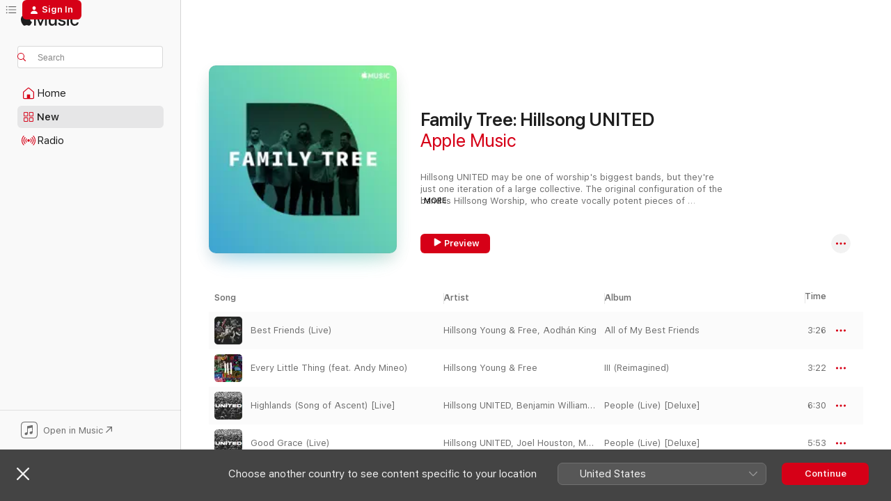

--- FILE ---
content_type: text/html
request_url: https://music.apple.com/ca/playlist/family-tree-hillsong-united/pl.c826102d2704455f88a3ab301d3ffb9f
body_size: 23005
content:
<!DOCTYPE html>
<html dir="ltr" lang="en-CA">
    <head>
        <!-- prettier-ignore -->
        <meta charset="utf-8">
        <!-- prettier-ignore -->
        <meta http-equiv="X-UA-Compatible" content="IE=edge">
        <!-- prettier-ignore -->
        <meta
            name="viewport"
            content="width=device-width,initial-scale=1,interactive-widget=resizes-content"
        >
        <!-- prettier-ignore -->
        <meta name="applicable-device" content="pc,mobile">
        <!-- prettier-ignore -->
        <meta name="referrer" content="strict-origin">
        <!-- prettier-ignore -->
        <link
            rel="apple-touch-icon"
            sizes="180x180"
            href="/assets/favicon/favicon-180.png"
        >
        <!-- prettier-ignore -->
        <link
            rel="icon"
            type="image/png"
            sizes="32x32"
            href="/assets/favicon/favicon-32.png"
        >
        <!-- prettier-ignore -->
        <link
            rel="icon"
            type="image/png"
            sizes="16x16"
            href="/assets/favicon/favicon-16.png"
        >
        <!-- prettier-ignore -->
        <link
            rel="mask-icon"
            href="/assets/favicon/favicon.svg"
            color="#fa233b"
        >
        <!-- prettier-ignore -->
        <link rel="manifest" href="/manifest.json">

        <title>‎Family Tree: Hillsong UNITED - Playlist - Apple Music</title><!-- HEAD_svelte-1cypuwr_START --><link rel="preconnect" href="//www.apple.com/wss/fonts" crossorigin="anonymous"><link rel="stylesheet" href="//www.apple.com/wss/fonts?families=SF+Pro,v4%7CSF+Pro+Icons,v1&amp;display=swap" type="text/css" referrerpolicy="strict-origin-when-cross-origin"><!-- HEAD_svelte-1cypuwr_END --><!-- HEAD_svelte-eg3hvx_START -->    <meta name="description" content="Listen to the Family Tree: Hillsong UNITED playlist on Apple Music.  27 Songs. Duration: 2 hours 22 minutes."> <meta name="keywords" content="listen, Family Tree: Hillsong UNITED, Apple Music, music, playlist, songs, streaming music, apple music"> <link rel="canonical" href="https://music.apple.com/ca/playlist/family-tree-hillsong-united/pl.c826102d2704455f88a3ab301d3ffb9f">   <link rel="alternate" type="application/json+oembed" href="https://music.apple.com/api/oembed?url=https%3A%2F%2Fmusic.apple.com%2Fca%2Fplaylist%2Ffamily-tree-hillsong-united%2Fpl.c826102d2704455f88a3ab301d3ffb9f" title="Family Tree: Hillsong UNITED on Apple Music">  <meta name="al:ios:app_store_id" content="1108187390"> <meta name="al:ios:app_name" content="Apple Music"> <meta name="apple:content_id" content="pl.c826102d2704455f88a3ab301d3ffb9f"> <meta name="apple:title" content="Family Tree: Hillsong UNITED"> <meta name="apple:description" content="Listen to the Family Tree: Hillsong UNITED playlist on Apple Music.  27 Songs. Duration: 2 hours 22 minutes.">   <meta property="og:title" content="Family Tree: Hillsong UNITED on Apple Music"> <meta property="og:description" content="Playlist · 27 Songs"> <meta property="og:site_name" content="Apple Music - Web Player"> <meta property="og:url" content="https://music.apple.com/ca/playlist/family-tree-hillsong-united/pl.c826102d2704455f88a3ab301d3ffb9f"> <meta property="og:image" content="https://is1-ssl.mzstatic.com/image/thumb/Features123/v4/26/74/7b/26747b59-6b21-4e31-6c67-87de2ad3e5eb/pr_source.png/1200x630wp-60.jpg"> <meta property="og:image:secure_url" content="https://is1-ssl.mzstatic.com/image/thumb/Features123/v4/26/74/7b/26747b59-6b21-4e31-6c67-87de2ad3e5eb/pr_source.png/1200x630wp-60.jpg"> <meta property="og:image:alt" content="Family Tree: Hillsong UNITED on Apple Music"> <meta property="og:image:width" content="1200"> <meta property="og:image:height" content="630"> <meta property="og:image:type" content="image/jpg"> <meta property="og:type" content="music.playlist"> <meta property="og:locale" content="en_CA">  <meta property="music:song_count" content="27"> <meta property="music:song" content="https://music.apple.com/ca/song/best-friends-live/1831643909"> <meta property="music:song:preview_url:secure_url" content="https://music.apple.com/ca/song/best-friends-live/1831643909">  <meta property="music:song:duration" content="PT3M26S"> <meta property="music:song:track" content="1">  <meta property="music:song" content="https://music.apple.com/ca/song/every-little-thing-feat-andy-mineo/1827094841"> <meta property="music:song:preview_url:secure_url" content="https://music.apple.com/ca/song/every-little-thing-feat-andy-mineo/1827094841">  <meta property="music:song:duration" content="PT3M22S"> <meta property="music:song:track" content="2">  <meta property="music:song" content="https://music.apple.com/ca/song/highlands-song-of-ascent-live/1827093763"> <meta property="music:song:preview_url:secure_url" content="https://music.apple.com/ca/song/highlands-song-of-ascent-live/1827093763">  <meta property="music:song:duration" content="PT6M30S"> <meta property="music:song:track" content="3">  <meta property="music:song" content="https://music.apple.com/ca/song/good-grace-live/1827093772"> <meta property="music:song:preview_url:secure_url" content="https://music.apple.com/ca/song/good-grace-live/1827093772">  <meta property="music:song:duration" content="PT5M53S"> <meta property="music:song:track" content="4">  <meta property="music:song" content="https://music.apple.com/ca/song/what-a-beautiful-name-live/1786309176"> <meta property="music:song:preview_url:secure_url" content="https://music.apple.com/ca/song/what-a-beautiful-name-live/1786309176">  <meta property="music:song:duration" content="PT5M41S"> <meta property="music:song:track" content="5">  <meta property="music:song" content="https://music.apple.com/ca/song/mighty-to-save-live/1785401859"> <meta property="music:song:preview_url:secure_url" content="https://music.apple.com/ca/song/mighty-to-save-live/1785401859">  <meta property="music:song:duration" content="PT6M49S"> <meta property="music:song:track" content="6">  <meta property="music:song" content="https://music.apple.com/ca/song/this-is-living-feat-lecrae/1827096949"> <meta property="music:song:preview_url:secure_url" content="https://music.apple.com/ca/song/this-is-living-feat-lecrae/1827096949">  <meta property="music:song:duration" content="PT3M34S"> <meta property="music:song:track" content="7">  <meta property="music:song" content="https://music.apple.com/ca/song/i-surrender-live/1785401760"> <meta property="music:song:preview_url:secure_url" content="https://music.apple.com/ca/song/i-surrender-live/1785401760">  <meta property="music:song:duration" content="PT5M46S"> <meta property="music:song:track" content="8">  <meta property="music:song" content="https://music.apple.com/ca/song/with-everything-live/1785401349"> <meta property="music:song:preview_url:secure_url" content="https://music.apple.com/ca/song/with-everything-live/1785401349">  <meta property="music:song:duration" content="PT7M54S"> <meta property="music:song:track" content="9">  <meta property="music:song" content="https://music.apple.com/ca/song/sinking-deep/1827096960"> <meta property="music:song:preview_url:secure_url" content="https://music.apple.com/ca/song/sinking-deep/1827096960">  <meta property="music:song:duration" content="PT4M8S"> <meta property="music:song:track" content="10">  <meta property="music:song" content="https://music.apple.com/ca/song/cornerstone/1785401773"> <meta property="music:song:preview_url:secure_url" content="https://music.apple.com/ca/song/cornerstone/1785401773">  <meta property="music:song:duration" content="PT3M28S"> <meta property="music:song:track" content="11">  <meta property="music:song" content="https://music.apple.com/ca/song/love-wont-let-me-down/1827112815"> <meta property="music:song:preview_url:secure_url" content="https://music.apple.com/ca/song/love-wont-let-me-down/1827112815">  <meta property="music:song:duration" content="PT3M27S"> <meta property="music:song:track" content="12">  <meta property="music:song" content="https://music.apple.com/ca/song/no-other-name-live/1798494451"> <meta property="music:song:preview_url:secure_url" content="https://music.apple.com/ca/song/no-other-name-live/1798494451">  <meta property="music:song:duration" content="PT7M20S"> <meta property="music:song:track" content="13">  <meta property="music:song" content="https://music.apple.com/ca/song/only-wanna-sing-live/1827095544"> <meta property="music:song:preview_url:secure_url" content="https://music.apple.com/ca/song/only-wanna-sing-live/1827095544">  <meta property="music:song:duration" content="PT3M15S"> <meta property="music:song:track" content="14">  <meta property="music:song" content="https://music.apple.com/ca/song/this-i-believe-the-creed-live/1798494442"> <meta property="music:song:preview_url:secure_url" content="https://music.apple.com/ca/song/this-i-believe-the-creed-live/1798494442">  <meta property="music:song:duration" content="PT6M41S"> <meta property="music:song:track" content="15">  <meta property="music:song" content="https://music.apple.com/ca/song/christ-is-enough-live/1792369134"> <meta property="music:song:preview_url:secure_url" content="https://music.apple.com/ca/song/christ-is-enough-live/1792369134">  <meta property="music:song:duration" content="PT5M20S"> <meta property="music:song:track" content="16">  <meta property="music:song" content="https://music.apple.com/ca/song/real-love-live/1827095543"> <meta property="music:song:preview_url:secure_url" content="https://music.apple.com/ca/song/real-love-live/1827095543">  <meta property="music:song:duration" content="PT3M47S"> <meta property="music:song:track" content="17">  <meta property="music:song" content="https://music.apple.com/ca/song/desert-song-live/1785401333"> <meta property="music:song:preview_url:secure_url" content="https://music.apple.com/ca/song/desert-song-live/1785401333">  <meta property="music:song:duration" content="PT4M10S"> <meta property="music:song:track" content="18">  <meta property="music:song" content="https://music.apple.com/ca/song/still-live/1786285870"> <meta property="music:song:preview_url:secure_url" content="https://music.apple.com/ca/song/still-live/1786285870">  <meta property="music:song:duration" content="PT5M20S"> <meta property="music:song:track" content="19">  <meta property="music:song" content="https://music.apple.com/ca/song/behold-then-sings-my-soul-live/1786309172"> <meta property="music:song:preview_url:secure_url" content="https://music.apple.com/ca/song/behold-then-sings-my-soul-live/1786309172">  <meta property="music:song:duration" content="PT6M46S"> <meta property="music:song:track" content="20">  <meta property="music:song" content="https://music.apple.com/ca/song/open-heaven-river-wild/1785401925"> <meta property="music:song:preview_url:secure_url" content="https://music.apple.com/ca/song/open-heaven-river-wild/1785401925">  <meta property="music:song:duration" content="PT7M29S"> <meta property="music:song:track" content="21">  <meta property="music:song" content="https://music.apple.com/ca/song/grace-to-grace-live/1786309180"> <meta property="music:song:preview_url:secure_url" content="https://music.apple.com/ca/song/grace-to-grace-live/1786309180">  <meta property="music:song:duration" content="PT7M6S"> <meta property="music:song:track" content="22">  <meta property="music:song" content="https://music.apple.com/ca/song/wake-live/1827108355"> <meta property="music:song:preview_url:secure_url" content="https://music.apple.com/ca/song/wake-live/1827108355">  <meta property="music:song:duration" content="PT4M35S"> <meta property="music:song:track" content="23">  <meta property="music:song" content="https://music.apple.com/ca/song/forever-reign-live/1793487949"> <meta property="music:song:preview_url:secure_url" content="https://music.apple.com/ca/song/forever-reign-live/1793487949">  <meta property="music:song:duration" content="PT5M43S"> <meta property="music:song:track" content="24">  <meta property="music:song" content="https://music.apple.com/ca/song/god-is-able-live/1849987303"> <meta property="music:song:preview_url:secure_url" content="https://music.apple.com/ca/song/god-is-able-live/1849987303">  <meta property="music:song:duration" content="PT4M40S"> <meta property="music:song:track" content="25">  <meta property="music:song" content="https://music.apple.com/ca/song/stronger-live/1785401339"> <meta property="music:song:preview_url:secure_url" content="https://music.apple.com/ca/song/stronger-live/1785401339">  <meta property="music:song:duration" content="PT4M26S"> <meta property="music:song:track" content="26">  <meta property="music:song" content="https://music.apple.com/ca/song/man-of-sorrows-live/1792369140"> <meta property="music:song:preview_url:secure_url" content="https://music.apple.com/ca/song/man-of-sorrows-live/1792369140">  <meta property="music:song:duration" content="PT5M14S"> <meta property="music:song:track" content="27">       <meta name="twitter:title" content="Family Tree: Hillsong UNITED on Apple Music"> <meta name="twitter:description" content="Playlist · 27 Songs"> <meta name="twitter:site" content="@AppleMusic"> <meta name="twitter:image" content="https://is1-ssl.mzstatic.com/image/thumb/Features123/v4/26/74/7b/26747b59-6b21-4e31-6c67-87de2ad3e5eb/pr_source.png/1200x600wp-60.jpg"> <meta name="twitter:image:alt" content="Family Tree: Hillsong UNITED on Apple Music"> <meta name="twitter:card" content="summary_large_image">       <!-- HTML_TAG_START -->
                <script id=schema:music-playlist type="application/ld+json">
                    {"@context":"http://schema.org","@type":"MusicPlaylist","name":"Family Tree: Hillsong UNITED","description":"Listen to the Family Tree: Hillsong UNITED playlist on Apple Music.  27 Songs. Duration: 2 hours 22 minutes.","datePublished":"2020-02-21T05:35:20Z","numTracks":27,"author":{"@type":"Person","name":"Apple Music"},"offers":{"@type":"Offer","category":"free"},"track":[{"@type":"MusicRecording","name":"Best Friends (Live)","url":"https://music.apple.com/ca/song/best-friends-live/1831643909","duration":"PT3M26S","offers":{"@type":"Offer","category":"free","price":0},"audio":{"@type":"AudioObject","potentialAction":{"@type":"ListenAction","expectsAcceptanceOf":{"@type":"Offer","category":"free"},"target":{"@type":"EntryPoint","actionPlatform":"https://music.apple.com/ca/song/best-friends-live/1831643909"}},"name":"Best Friends (Live)","duration":"PT3M26S","thumbnailUrl":"https://is1-ssl.mzstatic.com/image/thumb/Music211/v4/c3/2f/64/c32f645f-666f-618d-de20-bb017ccc1e87/0602435263663.jpg/1200x630bb.jpg"}},{"@type":"MusicRecording","name":"Every Little Thing (feat. Andy Mineo)","url":"https://music.apple.com/ca/song/every-little-thing-feat-andy-mineo/1827094841","duration":"PT3M22S","offers":{"@type":"Offer","category":"free","price":0},"audio":{"@type":"AudioObject","potentialAction":{"@type":"ListenAction","expectsAcceptanceOf":{"@type":"Offer","category":"free"},"target":{"@type":"EntryPoint","actionPlatform":"https://music.apple.com/ca/song/every-little-thing-feat-andy-mineo/1827094841"}},"name":"Every Little Thing (feat. Andy Mineo)","duration":"PT3M22S","thumbnailUrl":"https://is1-ssl.mzstatic.com/image/thumb/Music221/v4/d0/be/1f/d0be1f51-83a9-c3e1-fcb1-0ab15c7239a9/9320428341266.jpg/1200x630bb.jpg"}},{"@type":"MusicRecording","name":"Highlands (Song of Ascent) [Live]","url":"https://music.apple.com/ca/song/highlands-song-of-ascent-live/1827093763","duration":"PT6M30S","offers":{"@type":"Offer","category":"free","price":0},"audio":{"@type":"AudioObject","potentialAction":{"@type":"ListenAction","expectsAcceptanceOf":{"@type":"Offer","category":"free"},"target":{"@type":"EntryPoint","actionPlatform":"https://music.apple.com/ca/song/highlands-song-of-ascent-live/1827093763"}},"name":"Highlands (Song of Ascent) [Live]","duration":"PT6M30S","thumbnailUrl":"https://is1-ssl.mzstatic.com/image/thumb/Music211/v4/79/36/5d/79365d83-83d6-84db-4a6d-05b9b15e7a52/9320428347725.jpg/1200x630bb.jpg"}},{"@type":"MusicRecording","name":"Good Grace (Live)","url":"https://music.apple.com/ca/song/good-grace-live/1827093772","duration":"PT5M53S","offers":{"@type":"Offer","category":"free","price":0},"audio":{"@type":"AudioObject","potentialAction":{"@type":"ListenAction","expectsAcceptanceOf":{"@type":"Offer","category":"free"},"target":{"@type":"EntryPoint","actionPlatform":"https://music.apple.com/ca/song/good-grace-live/1827093772"}},"name":"Good Grace (Live)","duration":"PT5M53S","thumbnailUrl":"https://is1-ssl.mzstatic.com/image/thumb/Music211/v4/79/36/5d/79365d83-83d6-84db-4a6d-05b9b15e7a52/9320428347725.jpg/1200x630bb.jpg"}},{"@type":"MusicRecording","name":"What a Beautiful Name (Live)","url":"https://music.apple.com/ca/song/what-a-beautiful-name-live/1786309176","duration":"PT5M41S","offers":{"@type":"Offer","category":"free","price":0},"audio":{"@type":"AudioObject","potentialAction":{"@type":"ListenAction","expectsAcceptanceOf":{"@type":"Offer","category":"free"},"target":{"@type":"EntryPoint","actionPlatform":"https://music.apple.com/ca/song/what-a-beautiful-name-live/1786309176"}},"name":"What a Beautiful Name (Live)","duration":"PT5M41S","thumbnailUrl":"https://is1-ssl.mzstatic.com/image/thumb/Music211/v4/f1/e6/bc/f1e6bc05-4b71-d62c-09ab-9ae6a532e8e6/9320428353979.png/1200x630bb.jpg"}},{"@type":"MusicRecording","name":"Mighty to Save (Live)","url":"https://music.apple.com/ca/song/mighty-to-save-live/1785401859","duration":"PT6M49S","offers":{"@type":"Offer","category":"free","price":0},"audio":{"@type":"AudioObject","potentialAction":{"@type":"ListenAction","expectsAcceptanceOf":{"@type":"Offer","category":"free"},"target":{"@type":"EntryPoint","actionPlatform":"https://music.apple.com/ca/song/mighty-to-save-live/1785401859"}},"name":"Mighty to Save (Live)","duration":"PT6M49S","thumbnailUrl":"https://is1-ssl.mzstatic.com/image/thumb/Music211/v4/ff/4f/55/ff4f55f1-2d07-360b-ea83-96f67b2ecb22/9320428002891.png/1200x630bb.jpg"}},{"@type":"MusicRecording","name":"This Is Living (feat. Lecrae)","url":"https://music.apple.com/ca/song/this-is-living-feat-lecrae/1827096949","duration":"PT3M34S","offers":{"@type":"Offer","category":"free","price":0},"audio":{"@type":"AudioObject","potentialAction":{"@type":"ListenAction","expectsAcceptanceOf":{"@type":"Offer","category":"free"},"target":{"@type":"EntryPoint","actionPlatform":"https://music.apple.com/ca/song/this-is-living-feat-lecrae/1827096949"}},"name":"This Is Living (feat. Lecrae)","duration":"PT3M34S","thumbnailUrl":"https://is1-ssl.mzstatic.com/image/thumb/Music221/v4/55/0a/01/550a013b-3f48-809b-3e60-04a09b04b474/9320428298294.jpg/1200x630bb.jpg"}},{"@type":"MusicRecording","name":"I Surrender (Live)","url":"https://music.apple.com/ca/song/i-surrender-live/1785401760","duration":"PT5M46S","offers":{"@type":"Offer","category":"free","price":0},"audio":{"@type":"AudioObject","potentialAction":{"@type":"ListenAction","expectsAcceptanceOf":{"@type":"Offer","category":"free"},"target":{"@type":"EntryPoint","actionPlatform":"https://music.apple.com/ca/song/i-surrender-live/1785401760"}},"name":"I Surrender (Live)","duration":"PT5M46S","thumbnailUrl":"https://is1-ssl.mzstatic.com/image/thumb/Music221/v4/f4/98/de/f498de63-95a7-61cf-aedc-d5c17cb246be/9320428211132.png/1200x630bb.jpg"}},{"@type":"MusicRecording","name":"With Everything (Live)","url":"https://music.apple.com/ca/song/with-everything-live/1785401349","duration":"PT7M54S","offers":{"@type":"Offer","category":"free","price":0},"audio":{"@type":"AudioObject","potentialAction":{"@type":"ListenAction","expectsAcceptanceOf":{"@type":"Offer","category":"free"},"target":{"@type":"EntryPoint","actionPlatform":"https://music.apple.com/ca/song/with-everything-live/1785401349"}},"name":"With Everything (Live)","duration":"PT7M54S","thumbnailUrl":"https://is1-ssl.mzstatic.com/image/thumb/Music211/v4/0d/6b/d2/0d6bd217-52f7-1a43-9136-ee07d0a5550c/9320428071187.png/1200x630bb.jpg"}},{"@type":"MusicRecording","name":"Sinking Deep","url":"https://music.apple.com/ca/song/sinking-deep/1827096960","duration":"PT4M8S","offers":{"@type":"Offer","category":"free","price":0},"audio":{"@type":"AudioObject","potentialAction":{"@type":"ListenAction","expectsAcceptanceOf":{"@type":"Offer","category":"free"},"target":{"@type":"EntryPoint","actionPlatform":"https://music.apple.com/ca/song/sinking-deep/1827096960"}},"name":"Sinking Deep","duration":"PT4M8S","thumbnailUrl":"https://is1-ssl.mzstatic.com/image/thumb/Music221/v4/55/0a/01/550a013b-3f48-809b-3e60-04a09b04b474/9320428298294.jpg/1200x630bb.jpg"}},{"@type":"MusicRecording","name":"Cornerstone","url":"https://music.apple.com/ca/song/cornerstone/1785401773","duration":"PT3M28S","offers":{"@type":"Offer","category":"free","price":0},"audio":{"@type":"AudioObject","potentialAction":{"@type":"ListenAction","expectsAcceptanceOf":{"@type":"Offer","category":"free"},"target":{"@type":"EntryPoint","actionPlatform":"https://music.apple.com/ca/song/cornerstone/1785401773"}},"name":"Cornerstone","duration":"PT3M28S","thumbnailUrl":"https://is1-ssl.mzstatic.com/image/thumb/Music221/v4/f4/98/de/f498de63-95a7-61cf-aedc-d5c17cb246be/9320428211132.png/1200x630bb.jpg"}},{"@type":"MusicRecording","name":"Love Won't Let Me Down","url":"https://music.apple.com/ca/song/love-wont-let-me-down/1827112815","duration":"PT3M27S","offers":{"@type":"Offer","category":"free","price":0},"audio":{"@type":"AudioObject","potentialAction":{"@type":"ListenAction","expectsAcceptanceOf":{"@type":"Offer","category":"free"},"target":{"@type":"EntryPoint","actionPlatform":"https://music.apple.com/ca/song/love-wont-let-me-down/1827112815"}},"name":"Love Won't Let Me Down","duration":"PT3M27S","thumbnailUrl":"https://is1-ssl.mzstatic.com/image/thumb/Music221/v4/2a/09/2b/2a092bd1-6960-f70c-74a6-cf97c292237b/9320428329165.jpg/1200x630bb.jpg"}},{"@type":"MusicRecording","name":"No Other Name (Live)","url":"https://music.apple.com/ca/song/no-other-name-live/1798494451","duration":"PT7M20S","offers":{"@type":"Offer","category":"free","price":0},"audio":{"@type":"AudioObject","potentialAction":{"@type":"ListenAction","expectsAcceptanceOf":{"@type":"Offer","category":"free"},"target":{"@type":"EntryPoint","actionPlatform":"https://music.apple.com/ca/song/no-other-name-live/1798494451"}},"name":"No Other Name (Live)","duration":"PT7M20S","thumbnailUrl":"https://is1-ssl.mzstatic.com/image/thumb/Music221/v4/60/f0/d6/60f0d625-09ed-6add-2eab-6da4edcd9074/9320428281838.png/1200x630bb.jpg"}},{"@type":"MusicRecording","name":"Only Wanna Sing (Live)","url":"https://music.apple.com/ca/song/only-wanna-sing-live/1827095544","duration":"PT3M15S","offers":{"@type":"Offer","category":"free","price":0},"audio":{"@type":"AudioObject","potentialAction":{"@type":"ListenAction","expectsAcceptanceOf":{"@type":"Offer","category":"free"},"target":{"@type":"EntryPoint","actionPlatform":"https://music.apple.com/ca/song/only-wanna-sing-live/1827095544"}},"name":"Only Wanna Sing (Live)","duration":"PT3M15S","thumbnailUrl":"https://is1-ssl.mzstatic.com/image/thumb/Music211/v4/b6/a8/b8/b6a8b897-45c3-0d52-a6f0-621b7db9c5c1/9320428316080.jpg/1200x630bb.jpg"}},{"@type":"MusicRecording","name":"This I Believe (The Creed) [Live]","url":"https://music.apple.com/ca/song/this-i-believe-the-creed-live/1798494442","duration":"PT6M41S","offers":{"@type":"Offer","category":"free","price":0},"audio":{"@type":"AudioObject","potentialAction":{"@type":"ListenAction","expectsAcceptanceOf":{"@type":"Offer","category":"free"},"target":{"@type":"EntryPoint","actionPlatform":"https://music.apple.com/ca/song/this-i-believe-the-creed-live/1798494442"}},"name":"This I Believe (The Creed) [Live]","duration":"PT6M41S","thumbnailUrl":"https://is1-ssl.mzstatic.com/image/thumb/Music221/v4/60/f0/d6/60f0d625-09ed-6add-2eab-6da4edcd9074/9320428281838.png/1200x630bb.jpg"}},{"@type":"MusicRecording","name":"Christ Is Enough (Live)","url":"https://music.apple.com/ca/song/christ-is-enough-live/1792369134","duration":"PT5M20S","offers":{"@type":"Offer","category":"free","price":0},"audio":{"@type":"AudioObject","potentialAction":{"@type":"ListenAction","expectsAcceptanceOf":{"@type":"Offer","category":"free"},"target":{"@type":"EntryPoint","actionPlatform":"https://music.apple.com/ca/song/christ-is-enough-live/1792369134"}},"name":"Christ Is Enough (Live)","duration":"PT5M20S","thumbnailUrl":"https://is1-ssl.mzstatic.com/image/thumb/Music211/v4/b7/12/ac/b712ac43-dc87-d369-5c8a-ff3d7c2e46d6/9320428257024.png/1200x630bb.jpg"}},{"@type":"MusicRecording","name":"Real Love (Live)","url":"https://music.apple.com/ca/song/real-love-live/1827095543","duration":"PT3M47S","offers":{"@type":"Offer","category":"free","price":0},"audio":{"@type":"AudioObject","potentialAction":{"@type":"ListenAction","expectsAcceptanceOf":{"@type":"Offer","category":"free"},"target":{"@type":"EntryPoint","actionPlatform":"https://music.apple.com/ca/song/real-love-live/1827095543"}},"name":"Real Love (Live)","duration":"PT3M47S","thumbnailUrl":"https://is1-ssl.mzstatic.com/image/thumb/Music211/v4/b6/a8/b8/b6a8b897-45c3-0d52-a6f0-621b7db9c5c1/9320428316080.jpg/1200x630bb.jpg"}},{"@type":"MusicRecording","name":"Desert Song (Live)","url":"https://music.apple.com/ca/song/desert-song-live/1785401333","duration":"PT4M10S","offers":{"@type":"Offer","category":"free","price":0},"audio":{"@type":"AudioObject","potentialAction":{"@type":"ListenAction","expectsAcceptanceOf":{"@type":"Offer","category":"free"},"target":{"@type":"EntryPoint","actionPlatform":"https://music.apple.com/ca/song/desert-song-live/1785401333"}},"name":"Desert Song (Live)","duration":"PT4M10S","thumbnailUrl":"https://is1-ssl.mzstatic.com/image/thumb/Music211/v4/0d/6b/d2/0d6bd217-52f7-1a43-9136-ee07d0a5550c/9320428071187.png/1200x630bb.jpg"}},{"@type":"MusicRecording","name":"Still (Live)","url":"https://music.apple.com/ca/song/still-live/1786285870","duration":"PT5M20S","offers":{"@type":"Offer","category":"free","price":0},"audio":{"@type":"AudioObject","potentialAction":{"@type":"ListenAction","expectsAcceptanceOf":{"@type":"Offer","category":"free"},"target":{"@type":"EntryPoint","actionPlatform":"https://music.apple.com/ca/song/still-live/1786285870"}},"name":"Still (Live)","duration":"PT5M20S","thumbnailUrl":"https://is1-ssl.mzstatic.com/image/thumb/Music221/v4/de/6a/ab/de6aab82-432c-23bb-5b3f-3bc1fa441b6e/9320428002600.png/1200x630bb.jpg"}},{"@type":"MusicRecording","name":"Behold (Then Sings My Soul) [Live]","url":"https://music.apple.com/ca/song/behold-then-sings-my-soul-live/1786309172","duration":"PT6M46S","offers":{"@type":"Offer","category":"free","price":0},"audio":{"@type":"AudioObject","potentialAction":{"@type":"ListenAction","expectsAcceptanceOf":{"@type":"Offer","category":"free"},"target":{"@type":"EntryPoint","actionPlatform":"https://music.apple.com/ca/song/behold-then-sings-my-soul-live/1786309172"}},"name":"Behold (Then Sings My Soul) [Live]","duration":"PT6M46S","thumbnailUrl":"https://is1-ssl.mzstatic.com/image/thumb/Music211/v4/f1/e6/bc/f1e6bc05-4b71-d62c-09ab-9ae6a532e8e6/9320428353979.png/1200x630bb.jpg"}},{"@type":"MusicRecording","name":"Open Heaven (River Wild)","url":"https://music.apple.com/ca/song/open-heaven-river-wild/1785401925","duration":"PT7M29S","offers":{"@type":"Offer","category":"free","price":0},"audio":{"@type":"AudioObject","potentialAction":{"@type":"ListenAction","expectsAcceptanceOf":{"@type":"Offer","category":"free"},"target":{"@type":"EntryPoint","actionPlatform":"https://music.apple.com/ca/song/open-heaven-river-wild/1785401925"}},"name":"Open Heaven (River Wild)","duration":"PT7M29S","thumbnailUrl":"https://is1-ssl.mzstatic.com/image/thumb/Music221/v4/5d/a8/0c/5da80c93-4456-a486-73e3-9179ff788bdb/9320428310026.png/1200x630bb.jpg"}},{"@type":"MusicRecording","name":"Grace to Grace (Live)","url":"https://music.apple.com/ca/song/grace-to-grace-live/1786309180","duration":"PT7M6S","offers":{"@type":"Offer","category":"free","price":0},"audio":{"@type":"AudioObject","potentialAction":{"@type":"ListenAction","expectsAcceptanceOf":{"@type":"Offer","category":"free"},"target":{"@type":"EntryPoint","actionPlatform":"https://music.apple.com/ca/song/grace-to-grace-live/1786309180"}},"name":"Grace to Grace (Live)","duration":"PT7M6S","thumbnailUrl":"https://is1-ssl.mzstatic.com/image/thumb/Music211/v4/f1/e6/bc/f1e6bc05-4b71-d62c-09ab-9ae6a532e8e6/9320428353979.png/1200x630bb.jpg"}},{"@type":"MusicRecording","name":"Wake (Live)","url":"https://music.apple.com/ca/song/wake-live/1827108355","duration":"PT4M35S","offers":{"@type":"Offer","category":"free","price":0},"audio":{"@type":"AudioObject","potentialAction":{"@type":"ListenAction","expectsAcceptanceOf":{"@type":"Offer","category":"free"},"target":{"@type":"EntryPoint","actionPlatform":"https://music.apple.com/ca/song/wake-live/1827108355"}},"name":"Wake (Live)","duration":"PT4M35S","thumbnailUrl":"https://is1-ssl.mzstatic.com/image/thumb/Music221/v4/e7/08/32/e7083251-b183-2eeb-1bee-83c3448eb76d/9320428255853.jpg/1200x630bb.jpg"}},{"@type":"MusicRecording","name":"Forever Reign (Live)","url":"https://music.apple.com/ca/song/forever-reign-live/1793487949","duration":"PT5M43S","offers":{"@type":"Offer","category":"free","price":0},"audio":{"@type":"AudioObject","potentialAction":{"@type":"ListenAction","expectsAcceptanceOf":{"@type":"Offer","category":"free"},"target":{"@type":"EntryPoint","actionPlatform":"https://music.apple.com/ca/song/forever-reign-live/1793487949"}},"name":"Forever Reign (Live)","duration":"PT5M43S","thumbnailUrl":"https://is1-ssl.mzstatic.com/image/thumb/Music211/v4/2a/6d/7c/2a6d7c2f-88e0-b002-8958-e65b74c1916f/9320428176370.png/1200x630bb.jpg"}},{"@type":"MusicRecording","name":"God Is Able (Live)","url":"https://music.apple.com/ca/song/god-is-able-live/1849987303","duration":"PT4M40S","offers":{"@type":"Offer","category":"free","price":0},"audio":{"@type":"AudioObject","potentialAction":{"@type":"ListenAction","expectsAcceptanceOf":{"@type":"Offer","category":"free"},"target":{"@type":"EntryPoint","actionPlatform":"https://music.apple.com/ca/song/god-is-able-live/1849987303"}},"name":"God Is Able (Live)","duration":"PT4M40S","thumbnailUrl":"https://is1-ssl.mzstatic.com/image/thumb/Music211/v4/6f/09/a5/6f09a5c2-56c1-2aa5-d13d-a61d59408d23/9320428194626.png/1200x630bb.jpg"}},{"@type":"MusicRecording","name":"Stronger (Live)","url":"https://music.apple.com/ca/song/stronger-live/1785401339","duration":"PT4M26S","offers":{"@type":"Offer","category":"free","price":0},"audio":{"@type":"AudioObject","potentialAction":{"@type":"ListenAction","expectsAcceptanceOf":{"@type":"Offer","category":"free"},"target":{"@type":"EntryPoint","actionPlatform":"https://music.apple.com/ca/song/stronger-live/1785401339"}},"name":"Stronger (Live)","duration":"PT4M26S","thumbnailUrl":"https://is1-ssl.mzstatic.com/image/thumb/Music211/v4/0d/6b/d2/0d6bd217-52f7-1a43-9136-ee07d0a5550c/9320428071187.png/1200x630bb.jpg"}},{"@type":"MusicRecording","name":"Man of Sorrows (Live)","url":"https://music.apple.com/ca/song/man-of-sorrows-live/1792369140","duration":"PT5M14S","offers":{"@type":"Offer","category":"free","price":0},"audio":{"@type":"AudioObject","potentialAction":{"@type":"ListenAction","expectsAcceptanceOf":{"@type":"Offer","category":"free"},"target":{"@type":"EntryPoint","actionPlatform":"https://music.apple.com/ca/song/man-of-sorrows-live/1792369140"}},"name":"Man of Sorrows (Live)","duration":"PT5M14S","thumbnailUrl":"https://is1-ssl.mzstatic.com/image/thumb/Music211/v4/b7/12/ac/b712ac43-dc87-d369-5c8a-ff3d7c2e46d6/9320428257024.png/1200x630bb.jpg"}}],"url":"https://music.apple.com/ca/playlist/family-tree-hillsong-united/pl.c826102d2704455f88a3ab301d3ffb9f","potentialAction":{"@type":"ListenAction","expectsAcceptanceOf":{"@type":"Offer","category":"free"},"target":{"@type":"EntryPoint","actionPlatform":"https://music.apple.com/ca/playlist/family-tree-hillsong-united/pl.c826102d2704455f88a3ab301d3ffb9f"}}}
                </script>
                <!-- HTML_TAG_END -->    <!-- HEAD_svelte-eg3hvx_END -->
      <script type="module" crossorigin src="/assets/index~8a6f659a1b.js"></script>
      <link rel="stylesheet" href="/assets/index~99bed3cf08.css">
      <script type="module">import.meta.url;import("_").catch(()=>1);async function* g(){};window.__vite_is_modern_browser=true;</script>
      <script type="module">!function(){if(window.__vite_is_modern_browser)return;console.warn("vite: loading legacy chunks, syntax error above and the same error below should be ignored");var e=document.getElementById("vite-legacy-polyfill"),n=document.createElement("script");n.src=e.src,n.onload=function(){System.import(document.getElementById('vite-legacy-entry').getAttribute('data-src'))},document.body.appendChild(n)}();</script>
    </head>
    <body>
        <script src="/assets/focus-visible/focus-visible.min.js"></script>
        
        <script
            async
            src="/includes/js-cdn/musickit/v3/amp/musickit.js"
        ></script>
        <script
            type="module"
            async
            src="/includes/js-cdn/musickit/v3/components/musickit-components/musickit-components.esm.js"
        ></script>
        <script
            nomodule
            async
            src="/includes/js-cdn/musickit/v3/components/musickit-components/musickit-components.js"
        ></script>
        <svg style="display: none" xmlns="http://www.w3.org/2000/svg">
            <symbol id="play-circle-fill" viewBox="0 0 60 60">
                <path
                    class="icon-circle-fill__circle"
                    fill="var(--iconCircleFillBG, transparent)"
                    d="M30 60c16.411 0 30-13.617 30-30C60 13.588 46.382 0 29.971 0 13.588 0 .001 13.588.001 30c0 16.383 13.617 30 30 30Z"
                />
                <path
                    fill="var(--iconFillArrow, var(--keyColor, black))"
                    d="M24.411 41.853c-1.41.853-3.028.177-3.028-1.294V19.47c0-1.44 1.735-2.058 3.028-1.294l17.265 10.235a1.89 1.89 0 0 1 0 3.265L24.411 41.853Z"
                />
            </symbol>
        </svg>
        <div class="body-container">
              <div class="app-container svelte-t3vj1e" data-testid="app-container">   <div class="header svelte-rjjbqs" data-testid="header"><nav data-testid="navigation" class="navigation svelte-13li0vp"><div class="navigation__header svelte-13li0vp"><div data-testid="logo" class="logo svelte-1o7dz8w"> <a aria-label="Apple Music" role="img" href="https://music.apple.com/ca/home" class="svelte-1o7dz8w"><svg height="20" viewBox="0 0 83 20" width="83" xmlns="http://www.w3.org/2000/svg" class="logo" aria-hidden="true"><path d="M34.752 19.746V6.243h-.088l-5.433 13.503h-2.074L21.711 6.243h-.087v13.503h-2.548V1.399h3.235l5.833 14.621h.1l5.82-14.62h3.248v18.347h-2.56zm16.649 0h-2.586v-2.263h-.062c-.725 1.602-2.061 2.504-4.072 2.504-2.86 0-4.61-1.894-4.61-4.958V6.37h2.698v8.125c0 2.034.95 3.127 2.81 3.127 1.95 0 3.124-1.373 3.124-3.458V6.37H51.4v13.376zm7.394-13.618c3.06 0 5.046 1.73 5.134 4.196h-2.536c-.15-1.296-1.087-2.11-2.598-2.11-1.462 0-2.436.724-2.436 1.793 0 .839.6 1.41 2.023 1.741l2.136.496c2.686.636 3.71 1.704 3.71 3.636 0 2.442-2.236 4.12-5.333 4.12-3.285 0-5.26-1.64-5.509-4.183h2.673c.25 1.398 1.187 2.085 2.836 2.085 1.623 0 2.623-.687 2.623-1.78 0-.865-.487-1.373-1.924-1.704l-2.136-.508c-2.498-.585-3.735-1.806-3.735-3.75 0-2.391 2.049-4.032 5.072-4.032zM66.1 2.836c0-.878.7-1.577 1.561-1.577.862 0 1.55.7 1.55 1.577 0 .864-.688 1.576-1.55 1.576a1.573 1.573 0 0 1-1.56-1.576zm.212 3.534h2.698v13.376h-2.698zm14.089 4.603c-.275-1.424-1.324-2.556-3.085-2.556-2.086 0-3.46 1.767-3.46 4.64 0 2.938 1.386 4.642 3.485 4.642 1.66 0 2.748-.928 3.06-2.48H83C82.713 18.067 80.477 20 77.317 20c-3.76 0-6.208-2.62-6.208-6.942 0-4.247 2.448-6.93 6.183-6.93 3.385 0 5.446 2.213 5.683 4.845h-2.573zM10.824 3.189c-.698.834-1.805 1.496-2.913 1.398-.145-1.128.41-2.33 1.036-3.065C9.644.662 10.848.05 11.835 0c.121 1.178-.336 2.33-1.01 3.19zm.999 1.619c.624.049 2.425.244 3.578 1.98-.096.074-2.137 1.272-2.113 3.79.024 3.01 2.593 4.012 2.617 4.037-.024.074-.407 1.419-1.344 2.812-.817 1.224-1.657 2.422-3.002 2.447-1.297.024-1.73-.783-3.218-.783-1.489 0-1.97.758-3.194.807-1.297.048-2.28-1.297-3.097-2.52C.368 14.908-.904 10.408.825 7.375c.84-1.516 2.377-2.47 4.034-2.495 1.273-.023 2.45.857 3.218.857.769 0 2.137-1.027 3.746-.93z"></path></svg></a>   </div> <div class="search-input-wrapper svelte-nrtdem" data-testid="search-input"><div data-testid="amp-search-input" aria-controls="search-suggestions" aria-expanded="false" aria-haspopup="listbox" aria-owns="search-suggestions" class="search-input-container svelte-rg26q6" tabindex="-1" role=""><div class="flex-container svelte-rg26q6"><form id="search-input-form" class="svelte-rg26q6"><svg height="16" width="16" viewBox="0 0 16 16" class="search-svg" aria-hidden="true"><path d="M11.87 10.835c.018.015.035.03.051.047l3.864 3.863a.735.735 0 1 1-1.04 1.04l-3.863-3.864a.744.744 0 0 1-.047-.051 6.667 6.667 0 1 1 1.035-1.035zM6.667 12a5.333 5.333 0 1 0 0-10.667 5.333 5.333 0 0 0 0 10.667z"></path></svg> <input aria-autocomplete="list" aria-multiline="false" aria-controls="search-suggestions" aria-label="Search" placeholder="Search" spellcheck="false" autocomplete="off" autocorrect="off" autocapitalize="off" type="text" inputmode="search" class="search-input__text-field svelte-rg26q6" data-testid="search-input__text-field"></form> </div> <div data-testid="search-scope-bar"></div>   </div> </div></div> <div data-testid="navigation-content" class="navigation__content svelte-13li0vp" id="navigation" aria-hidden="false"><div class="navigation__scrollable-container svelte-13li0vp"><div data-testid="navigation-items-primary" class="navigation-items navigation-items--primary svelte-ng61m8"> <ul class="navigation-items__list svelte-ng61m8">  <li class="navigation-item navigation-item__home svelte-1a5yt87" aria-selected="false" data-testid="navigation-item"> <a href="https://music.apple.com/ca/home" class="navigation-item__link svelte-1a5yt87" role="button" data-testid="home" aria-pressed="false"><div class="navigation-item__content svelte-zhx7t9"> <span class="navigation-item__icon svelte-zhx7t9"> <svg width="24" height="24" viewBox="0 0 24 24" xmlns="http://www.w3.org/2000/svg" aria-hidden="true"><path d="M5.93 20.16a1.94 1.94 0 0 1-1.43-.502c-.334-.335-.502-.794-.502-1.393v-7.142c0-.362.062-.688.177-.953.123-.264.326-.529.6-.75l6.145-5.157c.176-.141.344-.247.52-.318.176-.07.362-.105.564-.105.194 0 .388.035.565.105.176.07.352.177.52.318l6.146 5.158c.273.23.467.476.59.75.124.264.177.59.177.96v7.134c0 .59-.159 1.058-.503 1.393-.335.335-.811.503-1.428.503H5.929Zm12.14-1.172c.221 0 .406-.07.547-.212a.688.688 0 0 0 .22-.511v-7.142c0-.177-.026-.344-.087-.459a.97.97 0 0 0-.265-.353l-6.154-5.149a.756.756 0 0 0-.177-.115.37.37 0 0 0-.15-.035.37.37 0 0 0-.158.035l-.177.115-6.145 5.15a.982.982 0 0 0-.274.352 1.13 1.13 0 0 0-.088.468v7.133c0 .203.08.379.23.511a.744.744 0 0 0 .546.212h12.133Zm-8.323-4.7c0-.176.062-.326.177-.432a.6.6 0 0 1 .423-.159h3.315c.176 0 .326.053.432.16s.159.255.159.431v4.973H9.756v-4.973Z"></path></svg> </span> <span class="navigation-item__label svelte-zhx7t9"> Home </span> </div></a>  </li>  <li class="navigation-item navigation-item__new svelte-1a5yt87" aria-selected="false" data-testid="navigation-item"> <a href="https://music.apple.com/ca/new" class="navigation-item__link svelte-1a5yt87" role="button" data-testid="new" aria-pressed="false"><div class="navigation-item__content svelte-zhx7t9"> <span class="navigation-item__icon svelte-zhx7t9"> <svg height="24" viewBox="0 0 24 24" width="24" aria-hidden="true"><path d="M9.92 11.354c.966 0 1.453-.487 1.453-1.49v-3.4c0-1.004-.487-1.483-1.453-1.483H6.452C5.487 4.981 5 5.46 5 6.464v3.4c0 1.003.487 1.49 1.452 1.49zm7.628 0c.965 0 1.452-.487 1.452-1.49v-3.4c0-1.004-.487-1.483-1.452-1.483h-3.46c-.974 0-1.46.479-1.46 1.483v3.4c0 1.003.486 1.49 1.46 1.49zm-7.65-1.073h-3.43c-.266 0-.396-.137-.396-.418v-3.4c0-.273.13-.41.396-.41h3.43c.265 0 .402.137.402.41v3.4c0 .281-.137.418-.403.418zm7.634 0h-3.43c-.273 0-.402-.137-.402-.418v-3.4c0-.273.129-.41.403-.41h3.43c.265 0 .395.137.395.41v3.4c0 .281-.13.418-.396.418zm-7.612 8.7c.966 0 1.453-.48 1.453-1.483v-3.407c0-.996-.487-1.483-1.453-1.483H6.452c-.965 0-1.452.487-1.452 1.483v3.407c0 1.004.487 1.483 1.452 1.483zm7.628 0c.965 0 1.452-.48 1.452-1.483v-3.407c0-.996-.487-1.483-1.452-1.483h-3.46c-.974 0-1.46.487-1.46 1.483v3.407c0 1.004.486 1.483 1.46 1.483zm-7.65-1.072h-3.43c-.266 0-.396-.137-.396-.41v-3.4c0-.282.13-.418.396-.418h3.43c.265 0 .402.136.402.418v3.4c0 .273-.137.41-.403.41zm7.634 0h-3.43c-.273 0-.402-.137-.402-.41v-3.4c0-.282.129-.418.403-.418h3.43c.265 0 .395.136.395.418v3.4c0 .273-.13.41-.396.41z" fill-opacity=".95"></path></svg> </span> <span class="navigation-item__label svelte-zhx7t9"> New </span> </div></a>  </li>  <li class="navigation-item navigation-item__radio svelte-1a5yt87" aria-selected="false" data-testid="navigation-item"> <a href="https://music.apple.com/ca/radio" class="navigation-item__link svelte-1a5yt87" role="button" data-testid="radio" aria-pressed="false"><div class="navigation-item__content svelte-zhx7t9"> <span class="navigation-item__icon svelte-zhx7t9"> <svg width="24" height="24" viewBox="0 0 24 24" xmlns="http://www.w3.org/2000/svg" aria-hidden="true"><path d="M19.359 18.57C21.033 16.818 22 14.461 22 11.89s-.967-4.93-2.641-6.68c-.276-.292-.653-.26-.868-.023-.222.246-.176.591.085.868 1.466 1.535 2.272 3.593 2.272 5.835 0 2.241-.806 4.3-2.272 5.835-.261.268-.307.621-.085.86.215.245.592.276.868-.016zm-13.85.014c.222-.238.176-.59-.085-.86-1.474-1.535-2.272-3.593-2.272-5.834 0-2.242.798-4.3 2.272-5.835.261-.277.307-.622.085-.868-.215-.238-.592-.269-.868.023C2.967 6.96 2 9.318 2 11.89s.967 4.929 2.641 6.68c.276.29.653.26.868.014zm1.957-1.873c.223-.253.162-.583-.1-.867-.951-1.068-1.473-2.45-1.473-3.954 0-1.505.522-2.887 1.474-3.954.26-.284.322-.614.1-.876-.23-.26-.622-.26-.891.039-1.175 1.274-1.827 2.963-1.827 4.79 0 1.82.652 3.517 1.827 4.784.269.3.66.307.89.038zm9.958-.038c1.175-1.267 1.827-2.964 1.827-4.783 0-1.828-.652-3.517-1.827-4.791-.269-.3-.66-.3-.89-.039-.23.262-.162.592.092.876.96 1.067 1.481 2.449 1.481 3.954 0 1.504-.522 2.886-1.481 3.954-.254.284-.323.614-.092.867.23.269.621.261.89-.038zm-8.061-1.966c.23-.26.13-.568-.092-.883-.415-.522-.63-1.197-.63-1.934 0-.737.215-1.413.63-1.943.222-.307.322-.614.092-.875s-.653-.261-.906.054a4.385 4.385 0 0 0-.968 2.764 4.38 4.38 0 0 0 .968 2.756c.253.322.675.322.906.061zm6.18-.061a4.38 4.38 0 0 0 .968-2.756 4.385 4.385 0 0 0-.968-2.764c-.253-.315-.675-.315-.906-.054-.23.261-.138.568.092.875.415.53.63 1.206.63 1.943 0 .737-.215 1.412-.63 1.934-.23.315-.322.622-.092.883s.653.261.906-.061zm-3.547-.967c.96 0 1.789-.814 1.789-1.797s-.83-1.789-1.789-1.789c-.96 0-1.781.806-1.781 1.789 0 .983.821 1.797 1.781 1.797z"></path></svg> </span> <span class="navigation-item__label svelte-zhx7t9"> Radio </span> </div></a>  </li>  <li class="navigation-item navigation-item__search svelte-1a5yt87" aria-selected="false" data-testid="navigation-item"> <a href="https://music.apple.com/ca/search" class="navigation-item__link svelte-1a5yt87" role="button" data-testid="search" aria-pressed="false"><div class="navigation-item__content svelte-zhx7t9"> <span class="navigation-item__icon svelte-zhx7t9"> <svg height="24" viewBox="0 0 24 24" width="24" aria-hidden="true"><path d="M17.979 18.553c.476 0 .813-.366.813-.835a.807.807 0 0 0-.235-.586l-3.45-3.457a5.61 5.61 0 0 0 1.158-3.413c0-3.098-2.535-5.633-5.633-5.633C7.542 4.63 5 7.156 5 10.262c0 3.098 2.534 5.632 5.632 5.632a5.614 5.614 0 0 0 3.274-1.055l3.472 3.472a.835.835 0 0 0 .6.242zm-7.347-3.875c-2.417 0-4.416-2-4.416-4.416 0-2.417 2-4.417 4.416-4.417 2.417 0 4.417 2 4.417 4.417s-2 4.416-4.417 4.416z" fill-opacity=".95"></path></svg> </span> <span class="navigation-item__label svelte-zhx7t9"> Search </span> </div></a>  </li></ul> </div>   </div> <div class="navigation__native-cta"><div slot="native-cta"><div data-testid="native-cta" class="native-cta svelte-6xh86f  native-cta--authenticated"><button class="native-cta__button svelte-6xh86f" data-testid="native-cta-button"><span class="native-cta__app-icon svelte-6xh86f"><svg width="24" height="24" xmlns="http://www.w3.org/2000/svg" xml:space="preserve" style="fill-rule:evenodd;clip-rule:evenodd;stroke-linejoin:round;stroke-miterlimit:2" viewBox="0 0 24 24" slot="app-icon" aria-hidden="true"><path d="M22.567 1.496C21.448.393 19.956.045 17.293.045H6.566c-2.508 0-4.028.376-5.12 1.465C.344 2.601 0 4.09 0 6.611v10.727c0 2.695.33 4.18 1.432 5.257 1.106 1.103 2.595 1.45 5.275 1.45h10.586c2.663 0 4.169-.347 5.274-1.45C23.656 21.504 24 20.033 24 17.338V6.752c0-2.694-.344-4.179-1.433-5.256Zm.411 4.9v11.299c0 1.898-.338 3.286-1.188 4.137-.851.864-2.256 1.191-4.141 1.191H6.35c-1.884 0-3.303-.341-4.154-1.191-.85-.851-1.174-2.239-1.174-4.137V6.54c0-2.014.324-3.445 1.16-4.295.851-.864 2.312-1.177 4.313-1.177h11.154c1.885 0 3.29.341 4.141 1.191.864.85 1.188 2.239 1.188 4.137Z" style="fill-rule:nonzero"></path><path d="M7.413 19.255c.987 0 2.48-.728 2.48-2.672v-6.385c0-.35.063-.428.378-.494l5.298-1.095c.351-.067.534.025.534.333l.035 4.286c0 .337-.182.586-.53.652l-1.014.228c-1.361.3-2.007.923-2.007 1.937 0 1.017.79 1.748 1.926 1.748.986 0 2.444-.679 2.444-2.64V5.654c0-.636-.279-.821-1.016-.66L9.646 6.298c-.448.091-.674.329-.674.699l.035 7.697c0 .336-.148.546-.446.613l-1.067.21c-1.329.266-1.986.93-1.986 1.993 0 1.017.786 1.745 1.905 1.745Z" style="fill-rule:nonzero"></path></svg></span> <span class="native-cta__label svelte-6xh86f">Open in Music</span> <span class="native-cta__arrow svelte-6xh86f"><svg height="16" width="16" viewBox="0 0 16 16" class="native-cta-action" aria-hidden="true"><path d="M1.559 16 13.795 3.764v8.962H16V0H3.274v2.205h8.962L0 14.441 1.559 16z"></path></svg></span></button> </div>  </div></div></div> </nav> </div>  <div class="player-bar player-bar__floating-player svelte-1rr9v04" data-testid="player-bar" aria-label="Music controls" aria-hidden="false">   </div>   <div id="scrollable-page" class="scrollable-page svelte-mt0bfj" data-main-content data-testid="main-section" aria-hidden="false"><main data-testid="main" class="svelte-bzjlhs"><div class="content-container svelte-bzjlhs" data-testid="content-container"><div class="search-input-wrapper svelte-nrtdem" data-testid="search-input"><div data-testid="amp-search-input" aria-controls="search-suggestions" aria-expanded="false" aria-haspopup="listbox" aria-owns="search-suggestions" class="search-input-container svelte-rg26q6" tabindex="-1" role=""><div class="flex-container svelte-rg26q6"><form id="search-input-form" class="svelte-rg26q6"><svg height="16" width="16" viewBox="0 0 16 16" class="search-svg" aria-hidden="true"><path d="M11.87 10.835c.018.015.035.03.051.047l3.864 3.863a.735.735 0 1 1-1.04 1.04l-3.863-3.864a.744.744 0 0 1-.047-.051 6.667 6.667 0 1 1 1.035-1.035zM6.667 12a5.333 5.333 0 1 0 0-10.667 5.333 5.333 0 0 0 0 10.667z"></path></svg> <input value="" aria-autocomplete="list" aria-multiline="false" aria-controls="search-suggestions" aria-label="Search" placeholder="Search" spellcheck="false" autocomplete="off" autocorrect="off" autocapitalize="off" type="text" inputmode="search" class="search-input__text-field svelte-rg26q6" data-testid="search-input__text-field"></form> </div> <div data-testid="search-scope-bar"> </div>   </div> </div>      <div class="section svelte-wa5vzl" data-testid="section-container" aria-label="Featured"> <div class="section-content svelte-wa5vzl" data-testid="section-content">  <div class="container-detail-header svelte-1uuona0" data-testid="container-detail-header"><div slot="artwork"><div class="artwork__radiosity svelte-1agpw2h"> <div data-testid="artwork-component" class="artwork-component artwork-component--aspect-ratio artwork-component--orientation-square svelte-uduhys        artwork-component--has-borders" style="
            --artwork-bg-color: #3da2d6;
            --aspect-ratio: 1;
            --placeholder-bg-color: #3da2d6;
       ">   <picture class="svelte-uduhys"><source sizes=" (max-width:1319px) 200px,(min-width:1320px) and (max-width:1679px) 270px,305px" srcset="https://is1-ssl.mzstatic.com/image/thumb/Features123/v4/26/74/7b/26747b59-6b21-4e31-6c67-87de2ad3e5eb/pr_source.png/200x200cc.webp 200w,https://is1-ssl.mzstatic.com/image/thumb/Features123/v4/26/74/7b/26747b59-6b21-4e31-6c67-87de2ad3e5eb/pr_source.png/270x270cc.webp 270w,https://is1-ssl.mzstatic.com/image/thumb/Features123/v4/26/74/7b/26747b59-6b21-4e31-6c67-87de2ad3e5eb/pr_source.png/305x305cc.webp 305w,https://is1-ssl.mzstatic.com/image/thumb/Features123/v4/26/74/7b/26747b59-6b21-4e31-6c67-87de2ad3e5eb/pr_source.png/400x400cc.webp 400w,https://is1-ssl.mzstatic.com/image/thumb/Features123/v4/26/74/7b/26747b59-6b21-4e31-6c67-87de2ad3e5eb/pr_source.png/540x540cc.webp 540w,https://is1-ssl.mzstatic.com/image/thumb/Features123/v4/26/74/7b/26747b59-6b21-4e31-6c67-87de2ad3e5eb/pr_source.png/610x610cc.webp 610w" type="image/webp"> <source sizes=" (max-width:1319px) 200px,(min-width:1320px) and (max-width:1679px) 270px,305px" srcset="https://is1-ssl.mzstatic.com/image/thumb/Features123/v4/26/74/7b/26747b59-6b21-4e31-6c67-87de2ad3e5eb/pr_source.png/200x200cc-60.jpg 200w,https://is1-ssl.mzstatic.com/image/thumb/Features123/v4/26/74/7b/26747b59-6b21-4e31-6c67-87de2ad3e5eb/pr_source.png/270x270cc-60.jpg 270w,https://is1-ssl.mzstatic.com/image/thumb/Features123/v4/26/74/7b/26747b59-6b21-4e31-6c67-87de2ad3e5eb/pr_source.png/305x305cc-60.jpg 305w,https://is1-ssl.mzstatic.com/image/thumb/Features123/v4/26/74/7b/26747b59-6b21-4e31-6c67-87de2ad3e5eb/pr_source.png/400x400cc-60.jpg 400w,https://is1-ssl.mzstatic.com/image/thumb/Features123/v4/26/74/7b/26747b59-6b21-4e31-6c67-87de2ad3e5eb/pr_source.png/540x540cc-60.jpg 540w,https://is1-ssl.mzstatic.com/image/thumb/Features123/v4/26/74/7b/26747b59-6b21-4e31-6c67-87de2ad3e5eb/pr_source.png/610x610cc-60.jpg 610w" type="image/jpeg"> <img alt="" class="artwork-component__contents artwork-component__image svelte-uduhys" loading="lazy" src="/assets/artwork/1x1.gif" role="presentation" decoding="async" width="305" height="305" fetchpriority="auto" style="opacity: 1;"></picture> </div></div> <div data-testid="artwork-component" class="artwork-component artwork-component--aspect-ratio artwork-component--orientation-square svelte-uduhys        artwork-component--has-borders" style="
            --artwork-bg-color: #3da2d6;
            --aspect-ratio: 1;
            --placeholder-bg-color: #3da2d6;
       ">   <picture class="svelte-uduhys"><source sizes=" (max-width:1319px) 200px,(min-width:1320px) and (max-width:1679px) 270px,305px" srcset="https://is1-ssl.mzstatic.com/image/thumb/Features123/v4/26/74/7b/26747b59-6b21-4e31-6c67-87de2ad3e5eb/pr_source.png/200x200cc.webp 200w,https://is1-ssl.mzstatic.com/image/thumb/Features123/v4/26/74/7b/26747b59-6b21-4e31-6c67-87de2ad3e5eb/pr_source.png/270x270cc.webp 270w,https://is1-ssl.mzstatic.com/image/thumb/Features123/v4/26/74/7b/26747b59-6b21-4e31-6c67-87de2ad3e5eb/pr_source.png/305x305cc.webp 305w,https://is1-ssl.mzstatic.com/image/thumb/Features123/v4/26/74/7b/26747b59-6b21-4e31-6c67-87de2ad3e5eb/pr_source.png/400x400cc.webp 400w,https://is1-ssl.mzstatic.com/image/thumb/Features123/v4/26/74/7b/26747b59-6b21-4e31-6c67-87de2ad3e5eb/pr_source.png/540x540cc.webp 540w,https://is1-ssl.mzstatic.com/image/thumb/Features123/v4/26/74/7b/26747b59-6b21-4e31-6c67-87de2ad3e5eb/pr_source.png/610x610cc.webp 610w" type="image/webp"> <source sizes=" (max-width:1319px) 200px,(min-width:1320px) and (max-width:1679px) 270px,305px" srcset="https://is1-ssl.mzstatic.com/image/thumb/Features123/v4/26/74/7b/26747b59-6b21-4e31-6c67-87de2ad3e5eb/pr_source.png/200x200cc-60.jpg 200w,https://is1-ssl.mzstatic.com/image/thumb/Features123/v4/26/74/7b/26747b59-6b21-4e31-6c67-87de2ad3e5eb/pr_source.png/270x270cc-60.jpg 270w,https://is1-ssl.mzstatic.com/image/thumb/Features123/v4/26/74/7b/26747b59-6b21-4e31-6c67-87de2ad3e5eb/pr_source.png/305x305cc-60.jpg 305w,https://is1-ssl.mzstatic.com/image/thumb/Features123/v4/26/74/7b/26747b59-6b21-4e31-6c67-87de2ad3e5eb/pr_source.png/400x400cc-60.jpg 400w,https://is1-ssl.mzstatic.com/image/thumb/Features123/v4/26/74/7b/26747b59-6b21-4e31-6c67-87de2ad3e5eb/pr_source.png/540x540cc-60.jpg 540w,https://is1-ssl.mzstatic.com/image/thumb/Features123/v4/26/74/7b/26747b59-6b21-4e31-6c67-87de2ad3e5eb/pr_source.png/610x610cc-60.jpg 610w" type="image/jpeg"> <img alt="Family Tree: Hillsong UNITED" class="artwork-component__contents artwork-component__image svelte-uduhys" loading="lazy" src="/assets/artwork/1x1.gif" role="presentation" decoding="async" width="305" height="305" fetchpriority="auto" style="opacity: 1;"></picture> </div></div> <div class="headings svelte-1uuona0"> <h1 class="headings__title svelte-1uuona0" data-testid="non-editable-product-title"><span dir="auto">Family Tree: Hillsong UNITED</span> <span class="headings__badges svelte-1uuona0">   </span></h1> <div class="headings__subtitles svelte-1uuona0" data-testid="product-subtitles"> Apple Music </div> <div class="headings__tertiary-titles"> </div> <div class="headings__metadata-bottom svelte-1uuona0"> </div></div> <div class="description svelte-1uuona0" data-testid="description">  <div class="truncate-wrapper svelte-1ji3yu5"><p data-testid="truncate-text" dir="auto" class="content svelte-1ji3yu5" style="--lines: 3; --line-height: var(--lineHeight, 16); --link-length: 4;"><!-- HTML_TAG_START -->Hillsong UNITED may be one of worship's biggest bands, but they're just one iteration of a large collective. The original configuration of the band is Hillsong Worship, who create vocally potent pieces of congregation music like “What a Beautiful Name” and “Mighty to Save.” At the other end of the spectrum is Hillsong Young &amp; Free, who are more youth-oriented and whose bubbly “This Is Living” shimmers with EDM hooks.<!-- HTML_TAG_END --></p> </div> </div> <div class="primary-actions svelte-1uuona0"><div class="primary-actions__button primary-actions__button--play svelte-1uuona0"><div data-testid="button-action" class="button svelte-rka6wn primary"><button data-testid="click-action" class="click-action svelte-c0t0j2" aria-label="" ><span class="icon svelte-rka6wn" data-testid="play-icon"><svg height="16" viewBox="0 0 16 16" width="16"><path d="m4.4 15.14 10.386-6.096c.842-.459.794-1.64 0-2.097L4.401.85c-.87-.53-2-.12-2 .82v12.625c0 .966 1.06 1.4 2 .844z"></path></svg></span>  Preview</button> </div> </div> <div class="primary-actions__button primary-actions__button--shuffle svelte-1uuona0"> </div></div> <div class="secondary-actions svelte-1uuona0"><div class="secondary-actions svelte-1agpw2h" slot="secondary-actions">  <div class="cloud-buttons svelte-u0auos" data-testid="cloud-buttons">  <amp-contextual-menu-button config="[object Object]" class="svelte-1sn4kz"> <span aria-label="MORE" class="more-button svelte-1sn4kz more-button--platter" data-testid="more-button" slot="trigger-content"><svg width="28" height="28" viewBox="0 0 28 28" class="glyph" xmlns="http://www.w3.org/2000/svg"><circle fill="var(--iconCircleFill, transparent)" cx="14" cy="14" r="14"></circle><path fill="var(--iconEllipsisFill, white)" d="M10.105 14c0-.87-.687-1.55-1.564-1.55-.862 0-1.557.695-1.557 1.55 0 .848.695 1.55 1.557 1.55.855 0 1.564-.702 1.564-1.55zm5.437 0c0-.87-.68-1.55-1.542-1.55A1.55 1.55 0 0012.45 14c0 .848.695 1.55 1.55 1.55.848 0 1.542-.702 1.542-1.55zm5.474 0c0-.87-.687-1.55-1.557-1.55-.87 0-1.564.695-1.564 1.55 0 .848.694 1.55 1.564 1.55.848 0 1.557-.702 1.557-1.55z"></path></svg></span> </amp-contextual-menu-button></div></div></div></div> </div>   </div><div class="section svelte-wa5vzl" data-testid="section-container"> <div class="section-content svelte-wa5vzl" data-testid="section-content">  <div class="placeholder-table svelte-wa5vzl"><div class="placeholder-table-header svelte-wa5vzl"></div> <div><div class="placeholder-row svelte-wa5vzl placeholder-row--even"></div><div class="placeholder-row svelte-wa5vzl"></div><div class="placeholder-row svelte-wa5vzl placeholder-row--even"></div><div class="placeholder-row svelte-wa5vzl"></div><div class="placeholder-row svelte-wa5vzl placeholder-row--even"></div><div class="placeholder-row svelte-wa5vzl"></div><div class="placeholder-row svelte-wa5vzl placeholder-row--even"></div><div class="placeholder-row svelte-wa5vzl"></div><div class="placeholder-row svelte-wa5vzl placeholder-row--even"></div><div class="placeholder-row svelte-wa5vzl"></div><div class="placeholder-row svelte-wa5vzl placeholder-row--even"></div><div class="placeholder-row svelte-wa5vzl"></div><div class="placeholder-row svelte-wa5vzl placeholder-row--even"></div><div class="placeholder-row svelte-wa5vzl"></div><div class="placeholder-row svelte-wa5vzl placeholder-row--even"></div><div class="placeholder-row svelte-wa5vzl"></div><div class="placeholder-row svelte-wa5vzl placeholder-row--even"></div><div class="placeholder-row svelte-wa5vzl"></div><div class="placeholder-row svelte-wa5vzl placeholder-row--even"></div><div class="placeholder-row svelte-wa5vzl"></div><div class="placeholder-row svelte-wa5vzl placeholder-row--even"></div><div class="placeholder-row svelte-wa5vzl"></div><div class="placeholder-row svelte-wa5vzl placeholder-row--even"></div><div class="placeholder-row svelte-wa5vzl"></div><div class="placeholder-row svelte-wa5vzl placeholder-row--even"></div><div class="placeholder-row svelte-wa5vzl"></div><div class="placeholder-row svelte-wa5vzl placeholder-row--even"></div></div></div> </div>   </div><div class="section svelte-wa5vzl" data-testid="section-container"> <div class="section-content svelte-wa5vzl" data-testid="section-content"> <div class="tracklist-footer svelte-1tm9k9g  tracklist-footer--playlist" data-testid="tracklist-footer"><div class="footer-body svelte-1tm9k9g"><p class="description svelte-1tm9k9g" data-testid="tracklist-footer-description">27 songs, 2 hours 22 minutes</p>  <div class="tracklist-footer__native-cta-wrapper svelte-1tm9k9g"></div></div> <div class="tracklist-footer__friends svelte-1tm9k9g"> </div></div></div>   </div><div class="section svelte-wa5vzl      section--alternate" data-testid="section-container"> <div class="section-content svelte-wa5vzl" data-testid="section-content"> <div class="spacer-wrapper svelte-14fis98"></div></div>   </div><div class="section svelte-wa5vzl      section--alternate" data-testid="section-container" aria-label="Featured Artists"> <div class="section-content svelte-wa5vzl" data-testid="section-content"><div class="header svelte-rnrb59">  <div class="header-title-wrapper svelte-rnrb59">   <h2 class="title svelte-rnrb59" data-testid="header-title"><span class="dir-wrapper" dir="auto">Featured Artists</span></h2> </div>   </div>   <div class="svelte-1dd7dqt shelf"><section data-testid="shelf-component" class="shelf-grid shelf-grid--onhover svelte-12rmzef" style="
            --grid-max-content-xsmall: 94px; --grid-column-gap-xsmall: 10px; --grid-row-gap-xsmall: 24px; --grid-small: 6; --grid-column-gap-small: 20px; --grid-row-gap-small: 24px; --grid-medium: 8; --grid-column-gap-medium: 20px; --grid-row-gap-medium: 24px; --grid-large: 10; --grid-column-gap-large: 20px; --grid-row-gap-large: 24px; --grid-xlarge: 10; --grid-column-gap-xlarge: 20px; --grid-row-gap-xlarge: 24px;
            --grid-type: H;
            --grid-rows: 1;
            --standard-lockup-shadow-offset: 15px;
            
        "> <div class="shelf-grid__body svelte-12rmzef" data-testid="shelf-body">   <button disabled aria-label="Previous Page" type="button" class="shelf-grid-nav__arrow shelf-grid-nav__arrow--left svelte-1xmivhv" data-testid="shelf-button-left" style="--offset: 
                        calc(10px * -1);
                    ;"><svg viewBox="0 0 9 31" xmlns="http://www.w3.org/2000/svg"><path d="M5.275 29.46a1.61 1.61 0 0 0 1.456 1.077c1.018 0 1.772-.737 1.772-1.737 0-.526-.277-1.186-.449-1.62l-4.68-11.912L8.05 3.363c.172-.442.45-1.116.45-1.625A1.702 1.702 0 0 0 6.728.002a1.603 1.603 0 0 0-1.456 1.09L.675 12.774c-.301.775-.677 1.744-.677 2.495 0 .754.376 1.705.677 2.498L5.272 29.46Z"></path></svg></button> <ul slot="shelf-content" class="shelf-grid__list shelf-grid__list--grid-type-H shelf-grid__list--grid-rows-1 svelte-12rmzef" role="list" tabindex="-1" data-testid="shelf-item-list">   <li class="shelf-grid__list-item svelte-12rmzef" data-index="0" aria-hidden="true"><div class="svelte-12rmzef"> <div class="ellipse-lockup-wrapper svelte-i6muqu" data-testid="ellipse-lockup-wrapper"><a data-testid="click-action" class="click-action svelte-c0t0j2" href="https://music.apple.com/ca/artist/hillsong-young-free/661271604"><div class="ellipse-lockup svelte-f2g5g5 content-container" data-testid="ellipse-lockup"><div class="artwork svelte-f2g5g5" aria-hidden="true"> <div data-testid="artwork-component" class="artwork-component artwork-component--aspect-ratio artwork-component--orientation-square svelte-uduhys    artwork-component--fullwidth    artwork-component--has-borders" style="
            --artwork-bg-color: #0f0d0b;
            --aspect-ratio: 1;
            --placeholder-bg-color: #0f0d0b;
       ">   <picture class="svelte-uduhys"><source sizes=" (max-width:999px) 160px,(min-width:1000px) and (max-width:1319px) 190px,(min-width:1320px) and (max-width:1679px) 220px,243px" srcset="https://is1-ssl.mzstatic.com/image/thumb/Music125/v4/d5/32/9f/d5329ffa-342d-fefd-0838-339365b4fd04/pr_source.png/160x160bb.webp 160w,https://is1-ssl.mzstatic.com/image/thumb/Music125/v4/d5/32/9f/d5329ffa-342d-fefd-0838-339365b4fd04/pr_source.png/190x190bb.webp 190w,https://is1-ssl.mzstatic.com/image/thumb/Music125/v4/d5/32/9f/d5329ffa-342d-fefd-0838-339365b4fd04/pr_source.png/220x220bb.webp 220w,https://is1-ssl.mzstatic.com/image/thumb/Music125/v4/d5/32/9f/d5329ffa-342d-fefd-0838-339365b4fd04/pr_source.png/243x243bb.webp 243w,https://is1-ssl.mzstatic.com/image/thumb/Music125/v4/d5/32/9f/d5329ffa-342d-fefd-0838-339365b4fd04/pr_source.png/320x320bb.webp 320w,https://is1-ssl.mzstatic.com/image/thumb/Music125/v4/d5/32/9f/d5329ffa-342d-fefd-0838-339365b4fd04/pr_source.png/380x380bb.webp 380w,https://is1-ssl.mzstatic.com/image/thumb/Music125/v4/d5/32/9f/d5329ffa-342d-fefd-0838-339365b4fd04/pr_source.png/440x440bb.webp 440w,https://is1-ssl.mzstatic.com/image/thumb/Music125/v4/d5/32/9f/d5329ffa-342d-fefd-0838-339365b4fd04/pr_source.png/486x486bb.webp 486w" type="image/webp"> <source sizes=" (max-width:999px) 160px,(min-width:1000px) and (max-width:1319px) 190px,(min-width:1320px) and (max-width:1679px) 220px,243px" srcset="https://is1-ssl.mzstatic.com/image/thumb/Music125/v4/d5/32/9f/d5329ffa-342d-fefd-0838-339365b4fd04/pr_source.png/160x160bb-60.jpg 160w,https://is1-ssl.mzstatic.com/image/thumb/Music125/v4/d5/32/9f/d5329ffa-342d-fefd-0838-339365b4fd04/pr_source.png/190x190bb-60.jpg 190w,https://is1-ssl.mzstatic.com/image/thumb/Music125/v4/d5/32/9f/d5329ffa-342d-fefd-0838-339365b4fd04/pr_source.png/220x220bb-60.jpg 220w,https://is1-ssl.mzstatic.com/image/thumb/Music125/v4/d5/32/9f/d5329ffa-342d-fefd-0838-339365b4fd04/pr_source.png/243x243bb-60.jpg 243w,https://is1-ssl.mzstatic.com/image/thumb/Music125/v4/d5/32/9f/d5329ffa-342d-fefd-0838-339365b4fd04/pr_source.png/320x320bb-60.jpg 320w,https://is1-ssl.mzstatic.com/image/thumb/Music125/v4/d5/32/9f/d5329ffa-342d-fefd-0838-339365b4fd04/pr_source.png/380x380bb-60.jpg 380w,https://is1-ssl.mzstatic.com/image/thumb/Music125/v4/d5/32/9f/d5329ffa-342d-fefd-0838-339365b4fd04/pr_source.png/440x440bb-60.jpg 440w,https://is1-ssl.mzstatic.com/image/thumb/Music125/v4/d5/32/9f/d5329ffa-342d-fefd-0838-339365b4fd04/pr_source.png/486x486bb-60.jpg 486w" type="image/jpeg"> <img alt="" class="artwork-component__contents artwork-component__image svelte-uduhys" loading="lazy" src="/assets/artwork/1x1.gif" role="presentation" decoding="async" width="243" height="243" fetchpriority="auto" style="opacity: 1;"></picture> </div> </div> <div class="text-container svelte-f2g5g5">  <div class="multiline-clamp svelte-1a7gcr6 multiline-clamp--overflow" style="--mc-lineClamp: var(--defaultClampOverride, 2);" role="text"> <span class="multiline-clamp__text svelte-1a7gcr6"><h3 data-testid="ellipse-lockup__title" class="title svelte-f2g5g5">Hillsong Young &amp; Free</h3></span> </div> </div> </div></a> <amp-contextual-menu-button config="[object Object]"></amp-contextual-menu-button> </div> </div></li>   <li class="shelf-grid__list-item svelte-12rmzef" data-index="1" aria-hidden="true"><div class="svelte-12rmzef"> <div class="ellipse-lockup-wrapper svelte-i6muqu" data-testid="ellipse-lockup-wrapper"><a data-testid="click-action" class="click-action svelte-c0t0j2" href="https://music.apple.com/ca/artist/aodh%C3%A1n-king/666060823"><div class="ellipse-lockup svelte-f2g5g5 content-container" data-testid="ellipse-lockup"><div class="artwork svelte-f2g5g5" aria-hidden="true"> <div data-testid="artwork-component" class="artwork-component artwork-component--aspect-ratio artwork-component--orientation-square svelte-uduhys    artwork-component--fullwidth    artwork-component--has-borders" style="
            --artwork-bg-color: #a12700;
            --aspect-ratio: 1;
            --placeholder-bg-color: #a12700;
       ">   <picture class="svelte-uduhys"><source sizes=" (max-width:999px) 160px,(min-width:1000px) and (max-width:1319px) 190px,(min-width:1320px) and (max-width:1679px) 220px,243px" srcset="https://is1-ssl.mzstatic.com/image/thumb/AMCArtistImages211/v4/0b/c5/20/0bc520da-d8da-9a4b-8a44-a865d73647d8/ami-identity-cb7b8a167b4f861048aa5765779c198e-2025-11-22T02-55-15.855Z_cropped.png/160x160bb.webp 160w,https://is1-ssl.mzstatic.com/image/thumb/AMCArtistImages211/v4/0b/c5/20/0bc520da-d8da-9a4b-8a44-a865d73647d8/ami-identity-cb7b8a167b4f861048aa5765779c198e-2025-11-22T02-55-15.855Z_cropped.png/190x190bb.webp 190w,https://is1-ssl.mzstatic.com/image/thumb/AMCArtistImages211/v4/0b/c5/20/0bc520da-d8da-9a4b-8a44-a865d73647d8/ami-identity-cb7b8a167b4f861048aa5765779c198e-2025-11-22T02-55-15.855Z_cropped.png/220x220bb.webp 220w,https://is1-ssl.mzstatic.com/image/thumb/AMCArtistImages211/v4/0b/c5/20/0bc520da-d8da-9a4b-8a44-a865d73647d8/ami-identity-cb7b8a167b4f861048aa5765779c198e-2025-11-22T02-55-15.855Z_cropped.png/243x243bb.webp 243w,https://is1-ssl.mzstatic.com/image/thumb/AMCArtistImages211/v4/0b/c5/20/0bc520da-d8da-9a4b-8a44-a865d73647d8/ami-identity-cb7b8a167b4f861048aa5765779c198e-2025-11-22T02-55-15.855Z_cropped.png/320x320bb.webp 320w,https://is1-ssl.mzstatic.com/image/thumb/AMCArtistImages211/v4/0b/c5/20/0bc520da-d8da-9a4b-8a44-a865d73647d8/ami-identity-cb7b8a167b4f861048aa5765779c198e-2025-11-22T02-55-15.855Z_cropped.png/380x380bb.webp 380w,https://is1-ssl.mzstatic.com/image/thumb/AMCArtistImages211/v4/0b/c5/20/0bc520da-d8da-9a4b-8a44-a865d73647d8/ami-identity-cb7b8a167b4f861048aa5765779c198e-2025-11-22T02-55-15.855Z_cropped.png/440x440bb.webp 440w,https://is1-ssl.mzstatic.com/image/thumb/AMCArtistImages211/v4/0b/c5/20/0bc520da-d8da-9a4b-8a44-a865d73647d8/ami-identity-cb7b8a167b4f861048aa5765779c198e-2025-11-22T02-55-15.855Z_cropped.png/486x486bb.webp 486w" type="image/webp"> <source sizes=" (max-width:999px) 160px,(min-width:1000px) and (max-width:1319px) 190px,(min-width:1320px) and (max-width:1679px) 220px,243px" srcset="https://is1-ssl.mzstatic.com/image/thumb/AMCArtistImages211/v4/0b/c5/20/0bc520da-d8da-9a4b-8a44-a865d73647d8/ami-identity-cb7b8a167b4f861048aa5765779c198e-2025-11-22T02-55-15.855Z_cropped.png/160x160bb-60.jpg 160w,https://is1-ssl.mzstatic.com/image/thumb/AMCArtistImages211/v4/0b/c5/20/0bc520da-d8da-9a4b-8a44-a865d73647d8/ami-identity-cb7b8a167b4f861048aa5765779c198e-2025-11-22T02-55-15.855Z_cropped.png/190x190bb-60.jpg 190w,https://is1-ssl.mzstatic.com/image/thumb/AMCArtistImages211/v4/0b/c5/20/0bc520da-d8da-9a4b-8a44-a865d73647d8/ami-identity-cb7b8a167b4f861048aa5765779c198e-2025-11-22T02-55-15.855Z_cropped.png/220x220bb-60.jpg 220w,https://is1-ssl.mzstatic.com/image/thumb/AMCArtistImages211/v4/0b/c5/20/0bc520da-d8da-9a4b-8a44-a865d73647d8/ami-identity-cb7b8a167b4f861048aa5765779c198e-2025-11-22T02-55-15.855Z_cropped.png/243x243bb-60.jpg 243w,https://is1-ssl.mzstatic.com/image/thumb/AMCArtistImages211/v4/0b/c5/20/0bc520da-d8da-9a4b-8a44-a865d73647d8/ami-identity-cb7b8a167b4f861048aa5765779c198e-2025-11-22T02-55-15.855Z_cropped.png/320x320bb-60.jpg 320w,https://is1-ssl.mzstatic.com/image/thumb/AMCArtistImages211/v4/0b/c5/20/0bc520da-d8da-9a4b-8a44-a865d73647d8/ami-identity-cb7b8a167b4f861048aa5765779c198e-2025-11-22T02-55-15.855Z_cropped.png/380x380bb-60.jpg 380w,https://is1-ssl.mzstatic.com/image/thumb/AMCArtistImages211/v4/0b/c5/20/0bc520da-d8da-9a4b-8a44-a865d73647d8/ami-identity-cb7b8a167b4f861048aa5765779c198e-2025-11-22T02-55-15.855Z_cropped.png/440x440bb-60.jpg 440w,https://is1-ssl.mzstatic.com/image/thumb/AMCArtistImages211/v4/0b/c5/20/0bc520da-d8da-9a4b-8a44-a865d73647d8/ami-identity-cb7b8a167b4f861048aa5765779c198e-2025-11-22T02-55-15.855Z_cropped.png/486x486bb-60.jpg 486w" type="image/jpeg"> <img alt="" class="artwork-component__contents artwork-component__image svelte-uduhys" loading="lazy" src="/assets/artwork/1x1.gif" role="presentation" decoding="async" width="243" height="243" fetchpriority="auto" style="opacity: 1;"></picture> </div> </div> <div class="text-container svelte-f2g5g5">  <div class="multiline-clamp svelte-1a7gcr6 multiline-clamp--overflow" style="--mc-lineClamp: var(--defaultClampOverride, 2);" role="text"> <span class="multiline-clamp__text svelte-1a7gcr6"><h3 data-testid="ellipse-lockup__title" class="title svelte-f2g5g5">Aodhán King</h3></span> </div> </div> </div></a> <amp-contextual-menu-button config="[object Object]"></amp-contextual-menu-button> </div> </div></li>   <li class="shelf-grid__list-item svelte-12rmzef" data-index="2" aria-hidden="true"><div class="svelte-12rmzef"> <div class="ellipse-lockup-wrapper svelte-i6muqu" data-testid="ellipse-lockup-wrapper"><a data-testid="click-action" class="click-action svelte-c0t0j2" href="https://music.apple.com/ca/artist/hillsong-united/79437763"><div class="ellipse-lockup svelte-f2g5g5 content-container" data-testid="ellipse-lockup"><div class="artwork svelte-f2g5g5" aria-hidden="true"> <div data-testid="artwork-component" class="artwork-component artwork-component--aspect-ratio artwork-component--orientation-square svelte-uduhys    artwork-component--fullwidth    artwork-component--has-borders" style="
            --artwork-bg-color: #e6ad8f;
            --aspect-ratio: 1;
            --placeholder-bg-color: #e6ad8f;
       ">   <picture class="svelte-uduhys"><source sizes=" (max-width:999px) 160px,(min-width:1000px) and (max-width:1319px) 190px,(min-width:1320px) and (max-width:1679px) 220px,243px" srcset="https://is1-ssl.mzstatic.com/image/thumb/Music112/v4/f2/5d/3a/f25d3aa7-ec30-60df-af38-ed6c0751a830/pr_source.png/160x160bb.webp 160w,https://is1-ssl.mzstatic.com/image/thumb/Music112/v4/f2/5d/3a/f25d3aa7-ec30-60df-af38-ed6c0751a830/pr_source.png/190x190bb.webp 190w,https://is1-ssl.mzstatic.com/image/thumb/Music112/v4/f2/5d/3a/f25d3aa7-ec30-60df-af38-ed6c0751a830/pr_source.png/220x220bb.webp 220w,https://is1-ssl.mzstatic.com/image/thumb/Music112/v4/f2/5d/3a/f25d3aa7-ec30-60df-af38-ed6c0751a830/pr_source.png/243x243bb.webp 243w,https://is1-ssl.mzstatic.com/image/thumb/Music112/v4/f2/5d/3a/f25d3aa7-ec30-60df-af38-ed6c0751a830/pr_source.png/320x320bb.webp 320w,https://is1-ssl.mzstatic.com/image/thumb/Music112/v4/f2/5d/3a/f25d3aa7-ec30-60df-af38-ed6c0751a830/pr_source.png/380x380bb.webp 380w,https://is1-ssl.mzstatic.com/image/thumb/Music112/v4/f2/5d/3a/f25d3aa7-ec30-60df-af38-ed6c0751a830/pr_source.png/440x440bb.webp 440w,https://is1-ssl.mzstatic.com/image/thumb/Music112/v4/f2/5d/3a/f25d3aa7-ec30-60df-af38-ed6c0751a830/pr_source.png/486x486bb.webp 486w" type="image/webp"> <source sizes=" (max-width:999px) 160px,(min-width:1000px) and (max-width:1319px) 190px,(min-width:1320px) and (max-width:1679px) 220px,243px" srcset="https://is1-ssl.mzstatic.com/image/thumb/Music112/v4/f2/5d/3a/f25d3aa7-ec30-60df-af38-ed6c0751a830/pr_source.png/160x160bb-60.jpg 160w,https://is1-ssl.mzstatic.com/image/thumb/Music112/v4/f2/5d/3a/f25d3aa7-ec30-60df-af38-ed6c0751a830/pr_source.png/190x190bb-60.jpg 190w,https://is1-ssl.mzstatic.com/image/thumb/Music112/v4/f2/5d/3a/f25d3aa7-ec30-60df-af38-ed6c0751a830/pr_source.png/220x220bb-60.jpg 220w,https://is1-ssl.mzstatic.com/image/thumb/Music112/v4/f2/5d/3a/f25d3aa7-ec30-60df-af38-ed6c0751a830/pr_source.png/243x243bb-60.jpg 243w,https://is1-ssl.mzstatic.com/image/thumb/Music112/v4/f2/5d/3a/f25d3aa7-ec30-60df-af38-ed6c0751a830/pr_source.png/320x320bb-60.jpg 320w,https://is1-ssl.mzstatic.com/image/thumb/Music112/v4/f2/5d/3a/f25d3aa7-ec30-60df-af38-ed6c0751a830/pr_source.png/380x380bb-60.jpg 380w,https://is1-ssl.mzstatic.com/image/thumb/Music112/v4/f2/5d/3a/f25d3aa7-ec30-60df-af38-ed6c0751a830/pr_source.png/440x440bb-60.jpg 440w,https://is1-ssl.mzstatic.com/image/thumb/Music112/v4/f2/5d/3a/f25d3aa7-ec30-60df-af38-ed6c0751a830/pr_source.png/486x486bb-60.jpg 486w" type="image/jpeg"> <img alt="" class="artwork-component__contents artwork-component__image svelte-uduhys" loading="lazy" src="/assets/artwork/1x1.gif" role="presentation" decoding="async" width="243" height="243" fetchpriority="auto" style="opacity: 1;"></picture> </div> </div> <div class="text-container svelte-f2g5g5">  <div class="multiline-clamp svelte-1a7gcr6 multiline-clamp--overflow" style="--mc-lineClamp: var(--defaultClampOverride, 2);" role="text"> <span class="multiline-clamp__text svelte-1a7gcr6"><h3 data-testid="ellipse-lockup__title" class="title svelte-f2g5g5">Hillsong UNITED</h3></span> </div> </div> </div></a> <amp-contextual-menu-button config="[object Object]"></amp-contextual-menu-button> </div> </div></li>   <li class="shelf-grid__list-item svelte-12rmzef" data-index="3" aria-hidden="true"><div class="svelte-12rmzef"> <div class="ellipse-lockup-wrapper svelte-i6muqu" data-testid="ellipse-lockup-wrapper"><a data-testid="click-action" class="click-action svelte-c0t0j2" href="https://music.apple.com/ca/artist/benjamin-william-hastings/976350278"><div class="ellipse-lockup svelte-f2g5g5 content-container" data-testid="ellipse-lockup"><div class="artwork svelte-f2g5g5" aria-hidden="true"> <div data-testid="artwork-component" class="artwork-component artwork-component--aspect-ratio artwork-component--orientation-square svelte-uduhys    artwork-component--fullwidth    artwork-component--has-borders" style="
            --artwork-bg-color: #121011;
            --aspect-ratio: 1;
            --placeholder-bg-color: #121011;
       ">   <picture class="svelte-uduhys"><source sizes=" (max-width:999px) 160px,(min-width:1000px) and (max-width:1319px) 190px,(min-width:1320px) and (max-width:1679px) 220px,243px" srcset="https://is1-ssl.mzstatic.com/image/thumb/AMCArtistImages211/v4/8d/d3/35/8dd3353b-4129-790d-0958-3c7b1e167864/file_cropped.png/160x160bb.webp 160w,https://is1-ssl.mzstatic.com/image/thumb/AMCArtistImages211/v4/8d/d3/35/8dd3353b-4129-790d-0958-3c7b1e167864/file_cropped.png/190x190bb.webp 190w,https://is1-ssl.mzstatic.com/image/thumb/AMCArtistImages211/v4/8d/d3/35/8dd3353b-4129-790d-0958-3c7b1e167864/file_cropped.png/220x220bb.webp 220w,https://is1-ssl.mzstatic.com/image/thumb/AMCArtistImages211/v4/8d/d3/35/8dd3353b-4129-790d-0958-3c7b1e167864/file_cropped.png/243x243bb.webp 243w,https://is1-ssl.mzstatic.com/image/thumb/AMCArtistImages211/v4/8d/d3/35/8dd3353b-4129-790d-0958-3c7b1e167864/file_cropped.png/320x320bb.webp 320w,https://is1-ssl.mzstatic.com/image/thumb/AMCArtistImages211/v4/8d/d3/35/8dd3353b-4129-790d-0958-3c7b1e167864/file_cropped.png/380x380bb.webp 380w,https://is1-ssl.mzstatic.com/image/thumb/AMCArtistImages211/v4/8d/d3/35/8dd3353b-4129-790d-0958-3c7b1e167864/file_cropped.png/440x440bb.webp 440w,https://is1-ssl.mzstatic.com/image/thumb/AMCArtistImages211/v4/8d/d3/35/8dd3353b-4129-790d-0958-3c7b1e167864/file_cropped.png/486x486bb.webp 486w" type="image/webp"> <source sizes=" (max-width:999px) 160px,(min-width:1000px) and (max-width:1319px) 190px,(min-width:1320px) and (max-width:1679px) 220px,243px" srcset="https://is1-ssl.mzstatic.com/image/thumb/AMCArtistImages211/v4/8d/d3/35/8dd3353b-4129-790d-0958-3c7b1e167864/file_cropped.png/160x160bb-60.jpg 160w,https://is1-ssl.mzstatic.com/image/thumb/AMCArtistImages211/v4/8d/d3/35/8dd3353b-4129-790d-0958-3c7b1e167864/file_cropped.png/190x190bb-60.jpg 190w,https://is1-ssl.mzstatic.com/image/thumb/AMCArtistImages211/v4/8d/d3/35/8dd3353b-4129-790d-0958-3c7b1e167864/file_cropped.png/220x220bb-60.jpg 220w,https://is1-ssl.mzstatic.com/image/thumb/AMCArtistImages211/v4/8d/d3/35/8dd3353b-4129-790d-0958-3c7b1e167864/file_cropped.png/243x243bb-60.jpg 243w,https://is1-ssl.mzstatic.com/image/thumb/AMCArtistImages211/v4/8d/d3/35/8dd3353b-4129-790d-0958-3c7b1e167864/file_cropped.png/320x320bb-60.jpg 320w,https://is1-ssl.mzstatic.com/image/thumb/AMCArtistImages211/v4/8d/d3/35/8dd3353b-4129-790d-0958-3c7b1e167864/file_cropped.png/380x380bb-60.jpg 380w,https://is1-ssl.mzstatic.com/image/thumb/AMCArtistImages211/v4/8d/d3/35/8dd3353b-4129-790d-0958-3c7b1e167864/file_cropped.png/440x440bb-60.jpg 440w,https://is1-ssl.mzstatic.com/image/thumb/AMCArtistImages211/v4/8d/d3/35/8dd3353b-4129-790d-0958-3c7b1e167864/file_cropped.png/486x486bb-60.jpg 486w" type="image/jpeg"> <img alt="" class="artwork-component__contents artwork-component__image svelte-uduhys" loading="lazy" src="/assets/artwork/1x1.gif" role="presentation" decoding="async" width="243" height="243" fetchpriority="auto" style="opacity: 1;"></picture> </div> </div> <div class="text-container svelte-f2g5g5">  <div class="multiline-clamp svelte-1a7gcr6 multiline-clamp--overflow" style="--mc-lineClamp: var(--defaultClampOverride, 2);" role="text"> <span class="multiline-clamp__text svelte-1a7gcr6"><h3 data-testid="ellipse-lockup__title" class="title svelte-f2g5g5">Benjamin William Hastings</h3></span> </div> </div> </div></a> <amp-contextual-menu-button config="[object Object]"></amp-contextual-menu-button> </div> </div></li>   <li class="shelf-grid__list-item svelte-12rmzef" data-index="4" aria-hidden="true"><div class="svelte-12rmzef"> <div class="ellipse-lockup-wrapper svelte-i6muqu" data-testid="ellipse-lockup-wrapper"><a data-testid="click-action" class="click-action svelte-c0t0j2" href="https://music.apple.com/ca/artist/hillsong-worship/878620224"><div class="ellipse-lockup svelte-f2g5g5 content-container" data-testid="ellipse-lockup"><div class="artwork svelte-f2g5g5" aria-hidden="true"> <div data-testid="artwork-component" class="artwork-component artwork-component--aspect-ratio artwork-component--orientation-square svelte-uduhys    artwork-component--fullwidth    artwork-component--has-borders" style="
            --artwork-bg-color: #686868;
            --aspect-ratio: 1;
            --placeholder-bg-color: #686868;
       ">   <picture class="svelte-uduhys"><source sizes=" (max-width:999px) 160px,(min-width:1000px) and (max-width:1319px) 190px,(min-width:1320px) and (max-width:1679px) 220px,243px" srcset="https://is1-ssl.mzstatic.com/image/thumb/AMCArtistImages221/v4/63/42/b1/6342b140-73ea-66ce-ec4e-68e8b9ea8b05/ami-identity-233576f2de87898d28a2cc515d2b8dd8-2025-09-22T23-05-09.352Z_cropped.png/160x160bb.webp 160w,https://is1-ssl.mzstatic.com/image/thumb/AMCArtistImages221/v4/63/42/b1/6342b140-73ea-66ce-ec4e-68e8b9ea8b05/ami-identity-233576f2de87898d28a2cc515d2b8dd8-2025-09-22T23-05-09.352Z_cropped.png/190x190bb.webp 190w,https://is1-ssl.mzstatic.com/image/thumb/AMCArtistImages221/v4/63/42/b1/6342b140-73ea-66ce-ec4e-68e8b9ea8b05/ami-identity-233576f2de87898d28a2cc515d2b8dd8-2025-09-22T23-05-09.352Z_cropped.png/220x220bb.webp 220w,https://is1-ssl.mzstatic.com/image/thumb/AMCArtistImages221/v4/63/42/b1/6342b140-73ea-66ce-ec4e-68e8b9ea8b05/ami-identity-233576f2de87898d28a2cc515d2b8dd8-2025-09-22T23-05-09.352Z_cropped.png/243x243bb.webp 243w,https://is1-ssl.mzstatic.com/image/thumb/AMCArtistImages221/v4/63/42/b1/6342b140-73ea-66ce-ec4e-68e8b9ea8b05/ami-identity-233576f2de87898d28a2cc515d2b8dd8-2025-09-22T23-05-09.352Z_cropped.png/320x320bb.webp 320w,https://is1-ssl.mzstatic.com/image/thumb/AMCArtistImages221/v4/63/42/b1/6342b140-73ea-66ce-ec4e-68e8b9ea8b05/ami-identity-233576f2de87898d28a2cc515d2b8dd8-2025-09-22T23-05-09.352Z_cropped.png/380x380bb.webp 380w,https://is1-ssl.mzstatic.com/image/thumb/AMCArtistImages221/v4/63/42/b1/6342b140-73ea-66ce-ec4e-68e8b9ea8b05/ami-identity-233576f2de87898d28a2cc515d2b8dd8-2025-09-22T23-05-09.352Z_cropped.png/440x440bb.webp 440w,https://is1-ssl.mzstatic.com/image/thumb/AMCArtistImages221/v4/63/42/b1/6342b140-73ea-66ce-ec4e-68e8b9ea8b05/ami-identity-233576f2de87898d28a2cc515d2b8dd8-2025-09-22T23-05-09.352Z_cropped.png/486x486bb.webp 486w" type="image/webp"> <source sizes=" (max-width:999px) 160px,(min-width:1000px) and (max-width:1319px) 190px,(min-width:1320px) and (max-width:1679px) 220px,243px" srcset="https://is1-ssl.mzstatic.com/image/thumb/AMCArtistImages221/v4/63/42/b1/6342b140-73ea-66ce-ec4e-68e8b9ea8b05/ami-identity-233576f2de87898d28a2cc515d2b8dd8-2025-09-22T23-05-09.352Z_cropped.png/160x160bb-60.jpg 160w,https://is1-ssl.mzstatic.com/image/thumb/AMCArtistImages221/v4/63/42/b1/6342b140-73ea-66ce-ec4e-68e8b9ea8b05/ami-identity-233576f2de87898d28a2cc515d2b8dd8-2025-09-22T23-05-09.352Z_cropped.png/190x190bb-60.jpg 190w,https://is1-ssl.mzstatic.com/image/thumb/AMCArtistImages221/v4/63/42/b1/6342b140-73ea-66ce-ec4e-68e8b9ea8b05/ami-identity-233576f2de87898d28a2cc515d2b8dd8-2025-09-22T23-05-09.352Z_cropped.png/220x220bb-60.jpg 220w,https://is1-ssl.mzstatic.com/image/thumb/AMCArtistImages221/v4/63/42/b1/6342b140-73ea-66ce-ec4e-68e8b9ea8b05/ami-identity-233576f2de87898d28a2cc515d2b8dd8-2025-09-22T23-05-09.352Z_cropped.png/243x243bb-60.jpg 243w,https://is1-ssl.mzstatic.com/image/thumb/AMCArtistImages221/v4/63/42/b1/6342b140-73ea-66ce-ec4e-68e8b9ea8b05/ami-identity-233576f2de87898d28a2cc515d2b8dd8-2025-09-22T23-05-09.352Z_cropped.png/320x320bb-60.jpg 320w,https://is1-ssl.mzstatic.com/image/thumb/AMCArtistImages221/v4/63/42/b1/6342b140-73ea-66ce-ec4e-68e8b9ea8b05/ami-identity-233576f2de87898d28a2cc515d2b8dd8-2025-09-22T23-05-09.352Z_cropped.png/380x380bb-60.jpg 380w,https://is1-ssl.mzstatic.com/image/thumb/AMCArtistImages221/v4/63/42/b1/6342b140-73ea-66ce-ec4e-68e8b9ea8b05/ami-identity-233576f2de87898d28a2cc515d2b8dd8-2025-09-22T23-05-09.352Z_cropped.png/440x440bb-60.jpg 440w,https://is1-ssl.mzstatic.com/image/thumb/AMCArtistImages221/v4/63/42/b1/6342b140-73ea-66ce-ec4e-68e8b9ea8b05/ami-identity-233576f2de87898d28a2cc515d2b8dd8-2025-09-22T23-05-09.352Z_cropped.png/486x486bb-60.jpg 486w" type="image/jpeg"> <img alt="" class="artwork-component__contents artwork-component__image svelte-uduhys" loading="lazy" src="/assets/artwork/1x1.gif" role="presentation" decoding="async" width="243" height="243" fetchpriority="auto" style="opacity: 1;"></picture> </div> </div> <div class="text-container svelte-f2g5g5">  <div class="multiline-clamp svelte-1a7gcr6 multiline-clamp--overflow" style="--mc-lineClamp: var(--defaultClampOverride, 2);" role="text"> <span class="multiline-clamp__text svelte-1a7gcr6"><h3 data-testid="ellipse-lockup__title" class="title svelte-f2g5g5">Hillsong Worship</h3></span> </div> </div> </div></a> <amp-contextual-menu-button config="[object Object]"></amp-contextual-menu-button> </div> </div></li>   <li class="shelf-grid__list-item svelte-12rmzef" data-index="5" aria-hidden="true"><div class="svelte-12rmzef"> <div class="ellipse-lockup-wrapper svelte-i6muqu" data-testid="ellipse-lockup-wrapper"><a data-testid="click-action" class="click-action svelte-c0t0j2" href="https://music.apple.com/ca/artist/matt-crocker/79437778"><div class="ellipse-lockup svelte-f2g5g5 content-container" data-testid="ellipse-lockup"><div class="artwork svelte-f2g5g5" aria-hidden="true"> <div data-testid="artwork-component" class="artwork-component artwork-component--aspect-ratio artwork-component--orientation-square svelte-uduhys    artwork-component--fullwidth    artwork-component--has-borders" style="
            --artwork-bg-color: #010100;
            --aspect-ratio: 1;
            --placeholder-bg-color: #010100;
       ">   <picture class="svelte-uduhys"><source sizes=" (max-width:999px) 160px,(min-width:1000px) and (max-width:1319px) 190px,(min-width:1320px) and (max-width:1679px) 220px,243px" srcset="https://is1-ssl.mzstatic.com/image/thumb/AMCArtistImages211/v4/15/a1/ed/15a1eda8-f1e4-12a1-a07d-e228ee72b5e3/ami-identity-df3030c0b3da49933dce1af4adec4b44-2025-03-18T21-27-24.573Z_cropped.png/160x160bb.webp 160w,https://is1-ssl.mzstatic.com/image/thumb/AMCArtistImages211/v4/15/a1/ed/15a1eda8-f1e4-12a1-a07d-e228ee72b5e3/ami-identity-df3030c0b3da49933dce1af4adec4b44-2025-03-18T21-27-24.573Z_cropped.png/190x190bb.webp 190w,https://is1-ssl.mzstatic.com/image/thumb/AMCArtistImages211/v4/15/a1/ed/15a1eda8-f1e4-12a1-a07d-e228ee72b5e3/ami-identity-df3030c0b3da49933dce1af4adec4b44-2025-03-18T21-27-24.573Z_cropped.png/220x220bb.webp 220w,https://is1-ssl.mzstatic.com/image/thumb/AMCArtistImages211/v4/15/a1/ed/15a1eda8-f1e4-12a1-a07d-e228ee72b5e3/ami-identity-df3030c0b3da49933dce1af4adec4b44-2025-03-18T21-27-24.573Z_cropped.png/243x243bb.webp 243w,https://is1-ssl.mzstatic.com/image/thumb/AMCArtistImages211/v4/15/a1/ed/15a1eda8-f1e4-12a1-a07d-e228ee72b5e3/ami-identity-df3030c0b3da49933dce1af4adec4b44-2025-03-18T21-27-24.573Z_cropped.png/320x320bb.webp 320w,https://is1-ssl.mzstatic.com/image/thumb/AMCArtistImages211/v4/15/a1/ed/15a1eda8-f1e4-12a1-a07d-e228ee72b5e3/ami-identity-df3030c0b3da49933dce1af4adec4b44-2025-03-18T21-27-24.573Z_cropped.png/380x380bb.webp 380w,https://is1-ssl.mzstatic.com/image/thumb/AMCArtistImages211/v4/15/a1/ed/15a1eda8-f1e4-12a1-a07d-e228ee72b5e3/ami-identity-df3030c0b3da49933dce1af4adec4b44-2025-03-18T21-27-24.573Z_cropped.png/440x440bb.webp 440w,https://is1-ssl.mzstatic.com/image/thumb/AMCArtistImages211/v4/15/a1/ed/15a1eda8-f1e4-12a1-a07d-e228ee72b5e3/ami-identity-df3030c0b3da49933dce1af4adec4b44-2025-03-18T21-27-24.573Z_cropped.png/486x486bb.webp 486w" type="image/webp"> <source sizes=" (max-width:999px) 160px,(min-width:1000px) and (max-width:1319px) 190px,(min-width:1320px) and (max-width:1679px) 220px,243px" srcset="https://is1-ssl.mzstatic.com/image/thumb/AMCArtistImages211/v4/15/a1/ed/15a1eda8-f1e4-12a1-a07d-e228ee72b5e3/ami-identity-df3030c0b3da49933dce1af4adec4b44-2025-03-18T21-27-24.573Z_cropped.png/160x160bb-60.jpg 160w,https://is1-ssl.mzstatic.com/image/thumb/AMCArtistImages211/v4/15/a1/ed/15a1eda8-f1e4-12a1-a07d-e228ee72b5e3/ami-identity-df3030c0b3da49933dce1af4adec4b44-2025-03-18T21-27-24.573Z_cropped.png/190x190bb-60.jpg 190w,https://is1-ssl.mzstatic.com/image/thumb/AMCArtistImages211/v4/15/a1/ed/15a1eda8-f1e4-12a1-a07d-e228ee72b5e3/ami-identity-df3030c0b3da49933dce1af4adec4b44-2025-03-18T21-27-24.573Z_cropped.png/220x220bb-60.jpg 220w,https://is1-ssl.mzstatic.com/image/thumb/AMCArtistImages211/v4/15/a1/ed/15a1eda8-f1e4-12a1-a07d-e228ee72b5e3/ami-identity-df3030c0b3da49933dce1af4adec4b44-2025-03-18T21-27-24.573Z_cropped.png/243x243bb-60.jpg 243w,https://is1-ssl.mzstatic.com/image/thumb/AMCArtistImages211/v4/15/a1/ed/15a1eda8-f1e4-12a1-a07d-e228ee72b5e3/ami-identity-df3030c0b3da49933dce1af4adec4b44-2025-03-18T21-27-24.573Z_cropped.png/320x320bb-60.jpg 320w,https://is1-ssl.mzstatic.com/image/thumb/AMCArtistImages211/v4/15/a1/ed/15a1eda8-f1e4-12a1-a07d-e228ee72b5e3/ami-identity-df3030c0b3da49933dce1af4adec4b44-2025-03-18T21-27-24.573Z_cropped.png/380x380bb-60.jpg 380w,https://is1-ssl.mzstatic.com/image/thumb/AMCArtistImages211/v4/15/a1/ed/15a1eda8-f1e4-12a1-a07d-e228ee72b5e3/ami-identity-df3030c0b3da49933dce1af4adec4b44-2025-03-18T21-27-24.573Z_cropped.png/440x440bb-60.jpg 440w,https://is1-ssl.mzstatic.com/image/thumb/AMCArtistImages211/v4/15/a1/ed/15a1eda8-f1e4-12a1-a07d-e228ee72b5e3/ami-identity-df3030c0b3da49933dce1af4adec4b44-2025-03-18T21-27-24.573Z_cropped.png/486x486bb-60.jpg 486w" type="image/jpeg"> <img alt="" class="artwork-component__contents artwork-component__image svelte-uduhys" loading="lazy" src="/assets/artwork/1x1.gif" role="presentation" decoding="async" width="243" height="243" fetchpriority="auto" style="opacity: 1;"></picture> </div> </div> <div class="text-container svelte-f2g5g5">  <div class="multiline-clamp svelte-1a7gcr6 multiline-clamp--overflow" style="--mc-lineClamp: var(--defaultClampOverride, 2);" role="text"> <span class="multiline-clamp__text svelte-1a7gcr6"><h3 data-testid="ellipse-lockup__title" class="title svelte-f2g5g5">Matt Crocker</h3></span> </div> </div> </div></a> <amp-contextual-menu-button config="[object Object]"></amp-contextual-menu-button> </div> </div></li>   <li class="shelf-grid__list-item svelte-12rmzef" data-index="6" aria-hidden="true"><div class="svelte-12rmzef"> <div class="ellipse-lockup-wrapper svelte-i6muqu" data-testid="ellipse-lockup-wrapper"><a data-testid="click-action" class="click-action svelte-c0t0j2" href="https://music.apple.com/ca/artist/joel-houston/24281968"><div class="ellipse-lockup svelte-f2g5g5 content-container" data-testid="ellipse-lockup"><div class="artwork svelte-f2g5g5" aria-hidden="true"> <div data-testid="artwork-component" class="artwork-component artwork-component--aspect-ratio artwork-component--orientation-square svelte-uduhys    artwork-component--fullwidth    artwork-component--has-borders" style="
            --artwork-bg-color: #5c5c5c;
            --aspect-ratio: 1;
            --placeholder-bg-color: #5c5c5c;
       ">   <picture class="svelte-uduhys"><source sizes=" (max-width:999px) 160px,(min-width:1000px) and (max-width:1319px) 190px,(min-width:1320px) and (max-width:1679px) 220px,243px" srcset="https://is1-ssl.mzstatic.com/image/thumb/AMCArtistImages221/v4/c6/a2/65/c6a265e8-16c0-7beb-d14e-2c4a108cad38/ami-identity-528b1c5299fc0d92b2b2f7163d88dff7-2024-10-12T05-01-39.805Z_cropped.png/160x160bb.webp 160w,https://is1-ssl.mzstatic.com/image/thumb/AMCArtistImages221/v4/c6/a2/65/c6a265e8-16c0-7beb-d14e-2c4a108cad38/ami-identity-528b1c5299fc0d92b2b2f7163d88dff7-2024-10-12T05-01-39.805Z_cropped.png/190x190bb.webp 190w,https://is1-ssl.mzstatic.com/image/thumb/AMCArtistImages221/v4/c6/a2/65/c6a265e8-16c0-7beb-d14e-2c4a108cad38/ami-identity-528b1c5299fc0d92b2b2f7163d88dff7-2024-10-12T05-01-39.805Z_cropped.png/220x220bb.webp 220w,https://is1-ssl.mzstatic.com/image/thumb/AMCArtistImages221/v4/c6/a2/65/c6a265e8-16c0-7beb-d14e-2c4a108cad38/ami-identity-528b1c5299fc0d92b2b2f7163d88dff7-2024-10-12T05-01-39.805Z_cropped.png/243x243bb.webp 243w,https://is1-ssl.mzstatic.com/image/thumb/AMCArtistImages221/v4/c6/a2/65/c6a265e8-16c0-7beb-d14e-2c4a108cad38/ami-identity-528b1c5299fc0d92b2b2f7163d88dff7-2024-10-12T05-01-39.805Z_cropped.png/320x320bb.webp 320w,https://is1-ssl.mzstatic.com/image/thumb/AMCArtistImages221/v4/c6/a2/65/c6a265e8-16c0-7beb-d14e-2c4a108cad38/ami-identity-528b1c5299fc0d92b2b2f7163d88dff7-2024-10-12T05-01-39.805Z_cropped.png/380x380bb.webp 380w,https://is1-ssl.mzstatic.com/image/thumb/AMCArtistImages221/v4/c6/a2/65/c6a265e8-16c0-7beb-d14e-2c4a108cad38/ami-identity-528b1c5299fc0d92b2b2f7163d88dff7-2024-10-12T05-01-39.805Z_cropped.png/440x440bb.webp 440w,https://is1-ssl.mzstatic.com/image/thumb/AMCArtistImages221/v4/c6/a2/65/c6a265e8-16c0-7beb-d14e-2c4a108cad38/ami-identity-528b1c5299fc0d92b2b2f7163d88dff7-2024-10-12T05-01-39.805Z_cropped.png/486x486bb.webp 486w" type="image/webp"> <source sizes=" (max-width:999px) 160px,(min-width:1000px) and (max-width:1319px) 190px,(min-width:1320px) and (max-width:1679px) 220px,243px" srcset="https://is1-ssl.mzstatic.com/image/thumb/AMCArtistImages221/v4/c6/a2/65/c6a265e8-16c0-7beb-d14e-2c4a108cad38/ami-identity-528b1c5299fc0d92b2b2f7163d88dff7-2024-10-12T05-01-39.805Z_cropped.png/160x160bb-60.jpg 160w,https://is1-ssl.mzstatic.com/image/thumb/AMCArtistImages221/v4/c6/a2/65/c6a265e8-16c0-7beb-d14e-2c4a108cad38/ami-identity-528b1c5299fc0d92b2b2f7163d88dff7-2024-10-12T05-01-39.805Z_cropped.png/190x190bb-60.jpg 190w,https://is1-ssl.mzstatic.com/image/thumb/AMCArtistImages221/v4/c6/a2/65/c6a265e8-16c0-7beb-d14e-2c4a108cad38/ami-identity-528b1c5299fc0d92b2b2f7163d88dff7-2024-10-12T05-01-39.805Z_cropped.png/220x220bb-60.jpg 220w,https://is1-ssl.mzstatic.com/image/thumb/AMCArtistImages221/v4/c6/a2/65/c6a265e8-16c0-7beb-d14e-2c4a108cad38/ami-identity-528b1c5299fc0d92b2b2f7163d88dff7-2024-10-12T05-01-39.805Z_cropped.png/243x243bb-60.jpg 243w,https://is1-ssl.mzstatic.com/image/thumb/AMCArtistImages221/v4/c6/a2/65/c6a265e8-16c0-7beb-d14e-2c4a108cad38/ami-identity-528b1c5299fc0d92b2b2f7163d88dff7-2024-10-12T05-01-39.805Z_cropped.png/320x320bb-60.jpg 320w,https://is1-ssl.mzstatic.com/image/thumb/AMCArtistImages221/v4/c6/a2/65/c6a265e8-16c0-7beb-d14e-2c4a108cad38/ami-identity-528b1c5299fc0d92b2b2f7163d88dff7-2024-10-12T05-01-39.805Z_cropped.png/380x380bb-60.jpg 380w,https://is1-ssl.mzstatic.com/image/thumb/AMCArtistImages221/v4/c6/a2/65/c6a265e8-16c0-7beb-d14e-2c4a108cad38/ami-identity-528b1c5299fc0d92b2b2f7163d88dff7-2024-10-12T05-01-39.805Z_cropped.png/440x440bb-60.jpg 440w,https://is1-ssl.mzstatic.com/image/thumb/AMCArtistImages221/v4/c6/a2/65/c6a265e8-16c0-7beb-d14e-2c4a108cad38/ami-identity-528b1c5299fc0d92b2b2f7163d88dff7-2024-10-12T05-01-39.805Z_cropped.png/486x486bb-60.jpg 486w" type="image/jpeg"> <img alt="" class="artwork-component__contents artwork-component__image svelte-uduhys" loading="lazy" src="/assets/artwork/1x1.gif" role="presentation" decoding="async" width="243" height="243" fetchpriority="auto" style="opacity: 1;"></picture> </div> </div> <div class="text-container svelte-f2g5g5">  <div class="multiline-clamp svelte-1a7gcr6 multiline-clamp--overflow" style="--mc-lineClamp: var(--defaultClampOverride, 2);" role="text"> <span class="multiline-clamp__text svelte-1a7gcr6"><h3 data-testid="ellipse-lockup__title" class="title svelte-f2g5g5">Joel Houston</h3></span> </div> </div> </div></a> <amp-contextual-menu-button config="[object Object]"></amp-contextual-menu-button> </div> </div></li>   <li class="shelf-grid__list-item svelte-12rmzef" data-index="7" aria-hidden="true"><div class="svelte-12rmzef"> <div class="ellipse-lockup-wrapper svelte-i6muqu" data-testid="ellipse-lockup-wrapper"><a data-testid="click-action" class="click-action svelte-c0t0j2" href="https://music.apple.com/ca/artist/jad-gillies/276584311"><div class="ellipse-lockup svelte-f2g5g5 content-container" data-testid="ellipse-lockup"><div class="artwork svelte-f2g5g5" aria-hidden="true"> <div data-testid="artwork-component" class="artwork-component artwork-component--aspect-ratio artwork-component--orientation-square svelte-uduhys    artwork-component--fullwidth    artwork-component--has-borders" style="
            --artwork-bg-color: #19150e;
            --aspect-ratio: 1;
            --placeholder-bg-color: #19150e;
       ">   <picture class="svelte-uduhys"><source sizes=" (max-width:999px) 160px,(min-width:1000px) and (max-width:1319px) 190px,(min-width:1320px) and (max-width:1679px) 220px,243px" srcset="https://is1-ssl.mzstatic.com/image/thumb/Music112/v4/8a/65/e2/8a65e232-ede5-ba40-941c-d7b5ef3f47b2/pr_source.png/160x160bb.webp 160w,https://is1-ssl.mzstatic.com/image/thumb/Music112/v4/8a/65/e2/8a65e232-ede5-ba40-941c-d7b5ef3f47b2/pr_source.png/190x190bb.webp 190w,https://is1-ssl.mzstatic.com/image/thumb/Music112/v4/8a/65/e2/8a65e232-ede5-ba40-941c-d7b5ef3f47b2/pr_source.png/220x220bb.webp 220w,https://is1-ssl.mzstatic.com/image/thumb/Music112/v4/8a/65/e2/8a65e232-ede5-ba40-941c-d7b5ef3f47b2/pr_source.png/243x243bb.webp 243w,https://is1-ssl.mzstatic.com/image/thumb/Music112/v4/8a/65/e2/8a65e232-ede5-ba40-941c-d7b5ef3f47b2/pr_source.png/320x320bb.webp 320w,https://is1-ssl.mzstatic.com/image/thumb/Music112/v4/8a/65/e2/8a65e232-ede5-ba40-941c-d7b5ef3f47b2/pr_source.png/380x380bb.webp 380w,https://is1-ssl.mzstatic.com/image/thumb/Music112/v4/8a/65/e2/8a65e232-ede5-ba40-941c-d7b5ef3f47b2/pr_source.png/440x440bb.webp 440w,https://is1-ssl.mzstatic.com/image/thumb/Music112/v4/8a/65/e2/8a65e232-ede5-ba40-941c-d7b5ef3f47b2/pr_source.png/486x486bb.webp 486w" type="image/webp"> <source sizes=" (max-width:999px) 160px,(min-width:1000px) and (max-width:1319px) 190px,(min-width:1320px) and (max-width:1679px) 220px,243px" srcset="https://is1-ssl.mzstatic.com/image/thumb/Music112/v4/8a/65/e2/8a65e232-ede5-ba40-941c-d7b5ef3f47b2/pr_source.png/160x160bb-60.jpg 160w,https://is1-ssl.mzstatic.com/image/thumb/Music112/v4/8a/65/e2/8a65e232-ede5-ba40-941c-d7b5ef3f47b2/pr_source.png/190x190bb-60.jpg 190w,https://is1-ssl.mzstatic.com/image/thumb/Music112/v4/8a/65/e2/8a65e232-ede5-ba40-941c-d7b5ef3f47b2/pr_source.png/220x220bb-60.jpg 220w,https://is1-ssl.mzstatic.com/image/thumb/Music112/v4/8a/65/e2/8a65e232-ede5-ba40-941c-d7b5ef3f47b2/pr_source.png/243x243bb-60.jpg 243w,https://is1-ssl.mzstatic.com/image/thumb/Music112/v4/8a/65/e2/8a65e232-ede5-ba40-941c-d7b5ef3f47b2/pr_source.png/320x320bb-60.jpg 320w,https://is1-ssl.mzstatic.com/image/thumb/Music112/v4/8a/65/e2/8a65e232-ede5-ba40-941c-d7b5ef3f47b2/pr_source.png/380x380bb-60.jpg 380w,https://is1-ssl.mzstatic.com/image/thumb/Music112/v4/8a/65/e2/8a65e232-ede5-ba40-941c-d7b5ef3f47b2/pr_source.png/440x440bb-60.jpg 440w,https://is1-ssl.mzstatic.com/image/thumb/Music112/v4/8a/65/e2/8a65e232-ede5-ba40-941c-d7b5ef3f47b2/pr_source.png/486x486bb-60.jpg 486w" type="image/jpeg"> <img alt="" class="artwork-component__contents artwork-component__image svelte-uduhys" loading="lazy" src="/assets/artwork/1x1.gif" role="presentation" decoding="async" width="243" height="243" fetchpriority="auto" style="opacity: 1;"></picture> </div> </div> <div class="text-container svelte-f2g5g5">  <div class="multiline-clamp svelte-1a7gcr6 multiline-clamp--overflow" style="--mc-lineClamp: var(--defaultClampOverride, 2);" role="text"> <span class="multiline-clamp__text svelte-1a7gcr6"><h3 data-testid="ellipse-lockup__title" class="title svelte-f2g5g5">Jad Gillies</h3></span> </div> </div> </div></a> <amp-contextual-menu-button config="[object Object]"></amp-contextual-menu-button> </div> </div></li>   <li class="shelf-grid__list-item svelte-12rmzef" data-index="8" aria-hidden="true"><div class="svelte-12rmzef"> <div class="ellipse-lockup-wrapper svelte-i6muqu" data-testid="ellipse-lockup-wrapper"><a data-testid="click-action" class="click-action svelte-c0t0j2" href="https://music.apple.com/ca/artist/reuben-morgan/23270055"><div class="ellipse-lockup svelte-f2g5g5 content-container" data-testid="ellipse-lockup"><div class="artwork svelte-f2g5g5" aria-hidden="true"> <div data-testid="artwork-component" class="artwork-component artwork-component--aspect-ratio artwork-component--orientation-square svelte-uduhys    artwork-component--fullwidth    artwork-component--has-borders" style="
            --artwork-bg-color: #eeedf0;
            --aspect-ratio: 1;
            --placeholder-bg-color: #eeedf0;
       ">   <picture class="svelte-uduhys"><source sizes=" (max-width:999px) 160px,(min-width:1000px) and (max-width:1319px) 190px,(min-width:1320px) and (max-width:1679px) 220px,243px" srcset="https://is1-ssl.mzstatic.com/image/thumb/Features116/v4/12/62/61/12626134-79b3-1bbe-1f44-34f84e12455d/mzl.petabdmt.jpg/160x160bb.webp 160w,https://is1-ssl.mzstatic.com/image/thumb/Features116/v4/12/62/61/12626134-79b3-1bbe-1f44-34f84e12455d/mzl.petabdmt.jpg/190x190bb.webp 190w,https://is1-ssl.mzstatic.com/image/thumb/Features116/v4/12/62/61/12626134-79b3-1bbe-1f44-34f84e12455d/mzl.petabdmt.jpg/220x220bb.webp 220w,https://is1-ssl.mzstatic.com/image/thumb/Features116/v4/12/62/61/12626134-79b3-1bbe-1f44-34f84e12455d/mzl.petabdmt.jpg/243x243bb.webp 243w,https://is1-ssl.mzstatic.com/image/thumb/Features116/v4/12/62/61/12626134-79b3-1bbe-1f44-34f84e12455d/mzl.petabdmt.jpg/320x320bb.webp 320w,https://is1-ssl.mzstatic.com/image/thumb/Features116/v4/12/62/61/12626134-79b3-1bbe-1f44-34f84e12455d/mzl.petabdmt.jpg/380x380bb.webp 380w,https://is1-ssl.mzstatic.com/image/thumb/Features116/v4/12/62/61/12626134-79b3-1bbe-1f44-34f84e12455d/mzl.petabdmt.jpg/440x440bb.webp 440w,https://is1-ssl.mzstatic.com/image/thumb/Features116/v4/12/62/61/12626134-79b3-1bbe-1f44-34f84e12455d/mzl.petabdmt.jpg/486x486bb.webp 486w" type="image/webp"> <source sizes=" (max-width:999px) 160px,(min-width:1000px) and (max-width:1319px) 190px,(min-width:1320px) and (max-width:1679px) 220px,243px" srcset="https://is1-ssl.mzstatic.com/image/thumb/Features116/v4/12/62/61/12626134-79b3-1bbe-1f44-34f84e12455d/mzl.petabdmt.jpg/160x160bb-60.jpg 160w,https://is1-ssl.mzstatic.com/image/thumb/Features116/v4/12/62/61/12626134-79b3-1bbe-1f44-34f84e12455d/mzl.petabdmt.jpg/190x190bb-60.jpg 190w,https://is1-ssl.mzstatic.com/image/thumb/Features116/v4/12/62/61/12626134-79b3-1bbe-1f44-34f84e12455d/mzl.petabdmt.jpg/220x220bb-60.jpg 220w,https://is1-ssl.mzstatic.com/image/thumb/Features116/v4/12/62/61/12626134-79b3-1bbe-1f44-34f84e12455d/mzl.petabdmt.jpg/243x243bb-60.jpg 243w,https://is1-ssl.mzstatic.com/image/thumb/Features116/v4/12/62/61/12626134-79b3-1bbe-1f44-34f84e12455d/mzl.petabdmt.jpg/320x320bb-60.jpg 320w,https://is1-ssl.mzstatic.com/image/thumb/Features116/v4/12/62/61/12626134-79b3-1bbe-1f44-34f84e12455d/mzl.petabdmt.jpg/380x380bb-60.jpg 380w,https://is1-ssl.mzstatic.com/image/thumb/Features116/v4/12/62/61/12626134-79b3-1bbe-1f44-34f84e12455d/mzl.petabdmt.jpg/440x440bb-60.jpg 440w,https://is1-ssl.mzstatic.com/image/thumb/Features116/v4/12/62/61/12626134-79b3-1bbe-1f44-34f84e12455d/mzl.petabdmt.jpg/486x486bb-60.jpg 486w" type="image/jpeg"> <img alt="" class="artwork-component__contents artwork-component__image svelte-uduhys" loading="lazy" src="/assets/artwork/1x1.gif" role="presentation" decoding="async" width="243" height="243" fetchpriority="auto" style="opacity: 1;"></picture> </div> </div> <div class="text-container svelte-f2g5g5">  <div class="multiline-clamp svelte-1a7gcr6 multiline-clamp--overflow" style="--mc-lineClamp: var(--defaultClampOverride, 2);" role="text"> <span class="multiline-clamp__text svelte-1a7gcr6"><h3 data-testid="ellipse-lockup__title" class="title svelte-f2g5g5">Reuben Morgan</h3></span> </div> </div> </div></a> <amp-contextual-menu-button config="[object Object]"></amp-contextual-menu-button> </div> </div></li> </ul> <button aria-label="Next Page" type="button" class="shelf-grid-nav__arrow shelf-grid-nav__arrow--right svelte-1xmivhv" data-testid="shelf-button-right" style="--offset: 
                        calc(10px * -1);
                    ;"><svg viewBox="0 0 9 31" xmlns="http://www.w3.org/2000/svg"><path d="M5.275 29.46a1.61 1.61 0 0 0 1.456 1.077c1.018 0 1.772-.737 1.772-1.737 0-.526-.277-1.186-.449-1.62l-4.68-11.912L8.05 3.363c.172-.442.45-1.116.45-1.625A1.702 1.702 0 0 0 6.728.002a1.603 1.603 0 0 0-1.456 1.09L.675 12.774c-.301.775-.677 1.744-.677 2.495 0 .754.376 1.705.677 2.498L5.272 29.46Z"></path></svg></button></div> </section> </div></div>   </div>     </div> </main>  <footer data-testid="footer" class="svelte-wtmfoi"><div class="footer-secondary-slot svelte-wtmfoi"> <div class="button-container svelte-14qifue"><button class="link svelte-14qifue" data-testid="locale-switcher-button">Canada (English)</button> <ul class="svelte-n776hm"><li class="svelte-n776hm"><a href="?l=fr-CA" aria-label="This page is available in Français (Canada)" data-testid="other-language-fr-CA" class="svelte-n776hm">Français (Canada)</a> </li></ul></div>  <dialog data-testid="dialog" class="svelte-1a4zf5b" id="" aria-hidden="true"><div data-testid="locale-switcher-modal-container" class="locale-switcher-modal-container svelte-1jierl0"><button data-testid="locale-switcher-modal-close-button" class="close-button svelte-1jierl0" type="button" aria-label="Close"><svg width="18" height="18" viewBox="0 0 18 18" aria-hidden="true" data-testid="locale-switcher-modal-close-button-svg"><path d="M1.2 18C.6 18 0 17.5 0 16.8c0-.4.1-.6.4-.8l7-7-7-7c-.3-.2-.4-.5-.4-.8C0 .5.6 0 1.2 0c.3 0 .6.1.8.3l7 7 7-7c.2-.2.5-.3.8-.3.6 0 1.2.5 1.2 1.2 0 .3-.1.6-.4.8l-7 7 7 7c.2.2.4.5.4.8 0 .7-.6 1.2-1.2 1.2-.3 0-.6-.1-.8-.3l-7-7-7 7c-.2.1-.5.3-.8.3z"></path></svg></button> <div class="header-container svelte-1jierl0"><span data-testid="locale-switcher-modal-title" class="title svelte-1jierl0">Select a country or region</span></div> <div class="region-container svelte-1jierl0"><div class="region-header svelte-vqg5px"><h2 class="svelte-vqg5px">Africa, Middle East, and India</h2> <button slot="button" class="see-all-button svelte-1jierl0">See All </button></div> <ul class="svelte-a89zv9"><li class="svelte-a89zv9"><a href="/dz/new" data-testid="region-list-link" class="svelte-a89zv9"><span>Algeria</span></a> </li><li class="svelte-a89zv9"><a href="/ao/new" data-testid="region-list-link" class="svelte-a89zv9"><span>Angola</span></a> </li><li class="svelte-a89zv9"><a href="/am/new" data-testid="region-list-link" class="svelte-a89zv9"><span>Armenia</span></a> </li><li class="svelte-a89zv9"><a href="/az/new" data-testid="region-list-link" class="svelte-a89zv9"><span>Azerbaijan</span></a> </li><li class="svelte-a89zv9"><a href="/bh/new" data-testid="region-list-link" class="svelte-a89zv9"><span>Bahrain</span></a> </li><li class="svelte-a89zv9"><a href="/bj/new" data-testid="region-list-link" class="svelte-a89zv9"><span>Benin</span></a> </li><li class="svelte-a89zv9"><a href="/bw/new" data-testid="region-list-link" class="svelte-a89zv9"><span>Botswana</span></a> </li><li class="svelte-a89zv9"><a href="/cm/new" data-testid="region-list-link" class="svelte-a89zv9"><span>Cameroun</span></a> </li><li class="svelte-a89zv9"><a href="/cv/new" data-testid="region-list-link" class="svelte-a89zv9"><span>Cape Verde</span></a> </li><li class="svelte-a89zv9"><a href="/td/new" data-testid="region-list-link" class="svelte-a89zv9"><span>Chad</span></a> </li><li class="svelte-a89zv9"><a href="/ci/new" data-testid="region-list-link" class="svelte-a89zv9"><span>Côte d’Ivoire</span></a> </li><li class="svelte-a89zv9"><a href="/cd/new" data-testid="region-list-link" class="svelte-a89zv9"><span>Congo, The Democratic Republic Of The</span></a> </li><li class="svelte-a89zv9"><a href="/eg/new" data-testid="region-list-link" class="svelte-a89zv9"><span>Egypt</span></a> </li><li class="svelte-a89zv9"><a href="/sz/new" data-testid="region-list-link" class="svelte-a89zv9"><span>Eswatini</span></a> </li><li class="svelte-a89zv9"><a href="/ga/new" data-testid="region-list-link" class="svelte-a89zv9"><span>Gabon</span></a> </li><li class="svelte-a89zv9"><a href="/gm/new" data-testid="region-list-link" class="svelte-a89zv9"><span>Gambia</span></a> </li><li class="svelte-a89zv9"><a href="/gh/new" data-testid="region-list-link" class="svelte-a89zv9"><span>Ghana</span></a> </li><li class="svelte-a89zv9"><a href="/gw/new" data-testid="region-list-link" class="svelte-a89zv9"><span>Guinea-Bissau</span></a> </li><li class="svelte-a89zv9"><a href="/in/new" data-testid="region-list-link" class="svelte-a89zv9"><span>India</span></a> </li><li class="svelte-a89zv9"><a href="/iq/new" data-testid="region-list-link" class="svelte-a89zv9"><span>Iraq</span></a> </li><li class="svelte-a89zv9"><a href="/il/new" data-testid="region-list-link" class="svelte-a89zv9"><span>Israel</span></a> </li><li class="svelte-a89zv9"><a href="/jo/new" data-testid="region-list-link" class="svelte-a89zv9"><span>Jordan</span></a> </li><li class="svelte-a89zv9"><a href="/ke/new" data-testid="region-list-link" class="svelte-a89zv9"><span>Kenya</span></a> </li><li class="svelte-a89zv9"><a href="/kw/new" data-testid="region-list-link" class="svelte-a89zv9"><span>Kuwait</span></a> </li><li class="svelte-a89zv9"><a href="/lb/new" data-testid="region-list-link" class="svelte-a89zv9"><span>Lebanon</span></a> </li><li class="svelte-a89zv9"><a href="/lr/new" data-testid="region-list-link" class="svelte-a89zv9"><span>Liberia</span></a> </li><li class="svelte-a89zv9"><a href="/ly/new" data-testid="region-list-link" class="svelte-a89zv9"><span>Libya</span></a> </li><li class="svelte-a89zv9"><a href="/mg/new" data-testid="region-list-link" class="svelte-a89zv9"><span>Madagascar</span></a> </li><li class="svelte-a89zv9"><a href="/mw/new" data-testid="region-list-link" class="svelte-a89zv9"><span>Malawi</span></a> </li><li class="svelte-a89zv9"><a href="/ml/new" data-testid="region-list-link" class="svelte-a89zv9"><span>Mali</span></a> </li><li class="svelte-a89zv9"><a href="/mr/new" data-testid="region-list-link" class="svelte-a89zv9"><span>Mauritania</span></a> </li><li class="svelte-a89zv9"><a href="/mu/new" data-testid="region-list-link" class="svelte-a89zv9"><span>Mauritius</span></a> </li><li class="svelte-a89zv9"><a href="/ma/new" data-testid="region-list-link" class="svelte-a89zv9"><span>Morocco</span></a> </li><li class="svelte-a89zv9"><a href="/mz/new" data-testid="region-list-link" class="svelte-a89zv9"><span>Mozambique</span></a> </li><li class="svelte-a89zv9"><a href="/na/new" data-testid="region-list-link" class="svelte-a89zv9"><span>Namibia</span></a> </li><li class="svelte-a89zv9"><a href="/ne/new" data-testid="region-list-link" class="svelte-a89zv9"><span>Niger (English)</span></a> </li><li class="svelte-a89zv9"><a href="/ng/new" data-testid="region-list-link" class="svelte-a89zv9"><span>Nigeria</span></a> </li><li class="svelte-a89zv9"><a href="/om/new" data-testid="region-list-link" class="svelte-a89zv9"><span>Oman</span></a> </li><li class="svelte-a89zv9"><a href="/qa/new" data-testid="region-list-link" class="svelte-a89zv9"><span>Qatar</span></a> </li><li class="svelte-a89zv9"><a href="/cg/new" data-testid="region-list-link" class="svelte-a89zv9"><span>Congo, Republic of</span></a> </li><li class="svelte-a89zv9"><a href="/rw/new" data-testid="region-list-link" class="svelte-a89zv9"><span>Rwanda</span></a> </li><li class="svelte-a89zv9"><a href="/sa/new" data-testid="region-list-link" class="svelte-a89zv9"><span>Saudi Arabia</span></a> </li><li class="svelte-a89zv9"><a href="/sn/new" data-testid="region-list-link" class="svelte-a89zv9"><span>Senegal</span></a> </li><li class="svelte-a89zv9"><a href="/sc/new" data-testid="region-list-link" class="svelte-a89zv9"><span>Seychelles</span></a> </li><li class="svelte-a89zv9"><a href="/sl/new" data-testid="region-list-link" class="svelte-a89zv9"><span>Sierra Leone</span></a> </li><li class="svelte-a89zv9"><a href="/za/new" data-testid="region-list-link" class="svelte-a89zv9"><span>South Africa</span></a> </li><li class="svelte-a89zv9"><a href="/lk/new" data-testid="region-list-link" class="svelte-a89zv9"><span>Sri Lanka</span></a> </li><li class="svelte-a89zv9"><a href="/tj/new" data-testid="region-list-link" class="svelte-a89zv9"><span>Tajikistan</span></a> </li><li class="svelte-a89zv9"><a href="/tz/new" data-testid="region-list-link" class="svelte-a89zv9"><span>Tanzania, United Republic Of</span></a> </li><li class="svelte-a89zv9"><a href="/tn/new" data-testid="region-list-link" class="svelte-a89zv9"><span>Tunisia</span></a> </li><li class="svelte-a89zv9"><a href="/tm/new" data-testid="region-list-link" class="svelte-a89zv9"><span>Turkmenistan</span></a> </li><li class="svelte-a89zv9"><a href="/ae/new" data-testid="region-list-link" class="svelte-a89zv9"><span>United Arab Emirates</span></a> </li><li class="svelte-a89zv9"><a href="/ug/new" data-testid="region-list-link" class="svelte-a89zv9"><span>Uganda</span></a> </li><li class="svelte-a89zv9"><a href="/ye/new" data-testid="region-list-link" class="svelte-a89zv9"><span>Yemen</span></a> </li><li class="svelte-a89zv9"><a href="/zm/new" data-testid="region-list-link" class="svelte-a89zv9"><span>Zambia</span></a> </li><li class="svelte-a89zv9"><a href="/zw/new" data-testid="region-list-link" class="svelte-a89zv9"><span>Zimbabwe</span></a> </li> </ul><div class="region-header svelte-vqg5px"><h2 class="svelte-vqg5px">Asia Pacific</h2> <button slot="button" class="see-all-button svelte-1jierl0">See All </button></div> <ul class="svelte-a89zv9"><li class="svelte-a89zv9"><a href="/au/new" data-testid="region-list-link" class="svelte-a89zv9"><span>Australia</span></a> </li><li class="svelte-a89zv9"><a href="/bt/new" data-testid="region-list-link" class="svelte-a89zv9"><span>Bhutan</span></a> </li><li class="svelte-a89zv9"><a href="/kh/new" data-testid="region-list-link" class="svelte-a89zv9"><span>Cambodia</span></a> </li><li class="svelte-a89zv9"><a href="/cn/new" data-testid="region-list-link" class="svelte-a89zv9"><span>中国大陆</span></a> </li><li class="svelte-a89zv9"><a href="/fj/new" data-testid="region-list-link" class="svelte-a89zv9"><span>Fiji</span></a> </li><li class="svelte-a89zv9"><a href="/hk/new" data-testid="region-list-link" class="svelte-a89zv9"><span>香港</span></a> </li><li class="svelte-a89zv9"><a href="/id/new" data-testid="region-list-link" class="svelte-a89zv9"><span>Indonesia (English)</span></a> </li><li class="svelte-a89zv9"><a href="/jp/new" data-testid="region-list-link" class="svelte-a89zv9"><span>日本</span></a> </li><li class="svelte-a89zv9"><a href="/kz/new" data-testid="region-list-link" class="svelte-a89zv9"><span>Kazakhstan</span></a> </li><li class="svelte-a89zv9"><a href="/kr/new" data-testid="region-list-link" class="svelte-a89zv9"><span>대한민국</span></a> </li><li class="svelte-a89zv9"><a href="/kg/new" data-testid="region-list-link" class="svelte-a89zv9"><span>Kyrgyzstan</span></a> </li><li class="svelte-a89zv9"><a href="/la/new" data-testid="region-list-link" class="svelte-a89zv9"><span>Lao People's Democratic Republic</span></a> </li><li class="svelte-a89zv9"><a href="/mo/new" data-testid="region-list-link" class="svelte-a89zv9"><span>澳門</span></a> </li><li class="svelte-a89zv9"><a href="/my/new" data-testid="region-list-link" class="svelte-a89zv9"><span>Malaysia (English)</span></a> </li><li class="svelte-a89zv9"><a href="/mv/new" data-testid="region-list-link" class="svelte-a89zv9"><span>Maldives</span></a> </li><li class="svelte-a89zv9"><a href="/fm/new" data-testid="region-list-link" class="svelte-a89zv9"><span>Micronesia, Federated States of</span></a> </li><li class="svelte-a89zv9"><a href="/mn/new" data-testid="region-list-link" class="svelte-a89zv9"><span>Mongolia</span></a> </li><li class="svelte-a89zv9"><a href="/mm/new" data-testid="region-list-link" class="svelte-a89zv9"><span>Myanmar</span></a> </li><li class="svelte-a89zv9"><a href="/np/new" data-testid="region-list-link" class="svelte-a89zv9"><span>Nepal</span></a> </li><li class="svelte-a89zv9"><a href="/nz/new" data-testid="region-list-link" class="svelte-a89zv9"><span>New Zealand</span></a> </li><li class="svelte-a89zv9"><a href="/pg/new" data-testid="region-list-link" class="svelte-a89zv9"><span>Papua New Guinea</span></a> </li><li class="svelte-a89zv9"><a href="/ph/new" data-testid="region-list-link" class="svelte-a89zv9"><span>Philippines</span></a> </li><li class="svelte-a89zv9"><a href="/sg/new" data-testid="region-list-link" class="svelte-a89zv9"><span>Singapore</span></a> </li><li class="svelte-a89zv9"><a href="/sb/new" data-testid="region-list-link" class="svelte-a89zv9"><span>Solomon Islands</span></a> </li><li class="svelte-a89zv9"><a href="/tw/new" data-testid="region-list-link" class="svelte-a89zv9"><span>台灣</span></a> </li><li class="svelte-a89zv9"><a href="/th/new" data-testid="region-list-link" class="svelte-a89zv9"><span>Thailand</span></a> </li><li class="svelte-a89zv9"><a href="/to/new" data-testid="region-list-link" class="svelte-a89zv9"><span>Tonga</span></a> </li><li class="svelte-a89zv9"><a href="/tm/new" data-testid="region-list-link" class="svelte-a89zv9"><span>Turkmenistan</span></a> </li><li class="svelte-a89zv9"><a href="/uz/new" data-testid="region-list-link" class="svelte-a89zv9"><span>Uzbekistan</span></a> </li><li class="svelte-a89zv9"><a href="/vu/new" data-testid="region-list-link" class="svelte-a89zv9"><span>Vanuatu</span></a> </li><li class="svelte-a89zv9"><a href="/vn/new" data-testid="region-list-link" class="svelte-a89zv9"><span>Vietnam</span></a> </li> </ul><div class="region-header svelte-vqg5px"><h2 class="svelte-vqg5px">Europe</h2> <button slot="button" class="see-all-button svelte-1jierl0">See All </button></div> <ul class="svelte-a89zv9"><li class="svelte-a89zv9"><a href="/am/new" data-testid="region-list-link" class="svelte-a89zv9"><span>Armenia</span></a> </li><li class="svelte-a89zv9"><a href="/at/new" data-testid="region-list-link" class="svelte-a89zv9"><span>Österreich</span></a> </li><li class="svelte-a89zv9"><a href="/by/new" data-testid="region-list-link" class="svelte-a89zv9"><span>Belarus</span></a> </li><li class="svelte-a89zv9"><a href="/be/new" data-testid="region-list-link" class="svelte-a89zv9"><span>Belgium</span></a> </li><li class="svelte-a89zv9"><a href="/ba/new" data-testid="region-list-link" class="svelte-a89zv9"><span>Bosnia and Herzegovina</span></a> </li><li class="svelte-a89zv9"><a href="/bg/new" data-testid="region-list-link" class="svelte-a89zv9"><span>Bulgaria</span></a> </li><li class="svelte-a89zv9"><a href="/hr/new" data-testid="region-list-link" class="svelte-a89zv9"><span>Croatia</span></a> </li><li class="svelte-a89zv9"><a href="/cy/new" data-testid="region-list-link" class="svelte-a89zv9"><span>Cyprus</span></a> </li><li class="svelte-a89zv9"><a href="/cz/new" data-testid="region-list-link" class="svelte-a89zv9"><span>Czechia</span></a> </li><li class="svelte-a89zv9"><a href="/dk/new" data-testid="region-list-link" class="svelte-a89zv9"><span>Denmark</span></a> </li><li class="svelte-a89zv9"><a href="/ee/new" data-testid="region-list-link" class="svelte-a89zv9"><span>Estonia</span></a> </li><li class="svelte-a89zv9"><a href="/fi/new" data-testid="region-list-link" class="svelte-a89zv9"><span>Finland</span></a> </li><li class="svelte-a89zv9"><a href="/fr/new" data-testid="region-list-link" class="svelte-a89zv9"><span>France (Français)</span></a> </li><li class="svelte-a89zv9"><a href="/ge/new" data-testid="region-list-link" class="svelte-a89zv9"><span>Georgia</span></a> </li><li class="svelte-a89zv9"><a href="/de/new" data-testid="region-list-link" class="svelte-a89zv9"><span>Deutschland</span></a> </li><li class="svelte-a89zv9"><a href="/gr/new" data-testid="region-list-link" class="svelte-a89zv9"><span>Greece</span></a> </li><li class="svelte-a89zv9"><a href="/hu/new" data-testid="region-list-link" class="svelte-a89zv9"><span>Hungary</span></a> </li><li class="svelte-a89zv9"><a href="/is/new" data-testid="region-list-link" class="svelte-a89zv9"><span>Iceland</span></a> </li><li class="svelte-a89zv9"><a href="/ie/new" data-testid="region-list-link" class="svelte-a89zv9"><span>Ireland</span></a> </li><li class="svelte-a89zv9"><a href="/it/new" data-testid="region-list-link" class="svelte-a89zv9"><span>Italia</span></a> </li><li class="svelte-a89zv9"><a href="/xk/new" data-testid="region-list-link" class="svelte-a89zv9"><span>Kosovo</span></a> </li><li class="svelte-a89zv9"><a href="/lv/new" data-testid="region-list-link" class="svelte-a89zv9"><span>Latvia</span></a> </li><li class="svelte-a89zv9"><a href="/lt/new" data-testid="region-list-link" class="svelte-a89zv9"><span>Lithuania</span></a> </li><li class="svelte-a89zv9"><a href="/lu/new" data-testid="region-list-link" class="svelte-a89zv9"><span>Luxembourg (English)</span></a> </li><li class="svelte-a89zv9"><a href="/mt/new" data-testid="region-list-link" class="svelte-a89zv9"><span>Malta</span></a> </li><li class="svelte-a89zv9"><a href="/md/new" data-testid="region-list-link" class="svelte-a89zv9"><span>Moldova, Republic Of</span></a> </li><li class="svelte-a89zv9"><a href="/me/new" data-testid="region-list-link" class="svelte-a89zv9"><span>Montenegro</span></a> </li><li class="svelte-a89zv9"><a href="/nl/new" data-testid="region-list-link" class="svelte-a89zv9"><span>Nederland</span></a> </li><li class="svelte-a89zv9"><a href="/mk/new" data-testid="region-list-link" class="svelte-a89zv9"><span>North Macedonia</span></a> </li><li class="svelte-a89zv9"><a href="/no/new" data-testid="region-list-link" class="svelte-a89zv9"><span>Norway</span></a> </li><li class="svelte-a89zv9"><a href="/pl/new" data-testid="region-list-link" class="svelte-a89zv9"><span>Poland</span></a> </li><li class="svelte-a89zv9"><a href="/pt/new" data-testid="region-list-link" class="svelte-a89zv9"><span>Portugal (Português)</span></a> </li><li class="svelte-a89zv9"><a href="/ro/new" data-testid="region-list-link" class="svelte-a89zv9"><span>Romania</span></a> </li><li class="svelte-a89zv9"><a href="/ru/new" data-testid="region-list-link" class="svelte-a89zv9"><span>Россия</span></a> </li><li class="svelte-a89zv9"><a href="/rs/new" data-testid="region-list-link" class="svelte-a89zv9"><span>Serbia</span></a> </li><li class="svelte-a89zv9"><a href="/sk/new" data-testid="region-list-link" class="svelte-a89zv9"><span>Slovakia</span></a> </li><li class="svelte-a89zv9"><a href="/si/new" data-testid="region-list-link" class="svelte-a89zv9"><span>Slovenia</span></a> </li><li class="svelte-a89zv9"><a href="/es/new" data-testid="region-list-link" class="svelte-a89zv9"><span>España</span></a> </li><li class="svelte-a89zv9"><a href="/se/new" data-testid="region-list-link" class="svelte-a89zv9"><span>Sverige</span></a> </li><li class="svelte-a89zv9"><a href="/ch/new" data-testid="region-list-link" class="svelte-a89zv9"><span>Schweiz</span></a> </li><li class="svelte-a89zv9"><a href="/tr/new" data-testid="region-list-link" class="svelte-a89zv9"><span>Türkiye (English)</span></a> </li><li class="svelte-a89zv9"><a href="/ua/new" data-testid="region-list-link" class="svelte-a89zv9"><span>Ukraine</span></a> </li><li class="svelte-a89zv9"><a href="/gb/new" data-testid="region-list-link" class="svelte-a89zv9"><span>United Kingdom</span></a> </li> </ul><div class="region-header svelte-vqg5px"><h2 class="svelte-vqg5px">Latin America and the Caribbean</h2> <button slot="button" class="see-all-button svelte-1jierl0">See All </button></div> <ul class="svelte-a89zv9"><li class="svelte-a89zv9"><a href="/ai/new" data-testid="region-list-link" class="svelte-a89zv9"><span>Anguilla</span></a> </li><li class="svelte-a89zv9"><a href="/ag/new" data-testid="region-list-link" class="svelte-a89zv9"><span>Antigua and Barbuda</span></a> </li><li class="svelte-a89zv9"><a href="/ar/new" data-testid="region-list-link" class="svelte-a89zv9"><span>Argentina (Español)</span></a> </li><li class="svelte-a89zv9"><a href="/bs/new" data-testid="region-list-link" class="svelte-a89zv9"><span>Bahamas</span></a> </li><li class="svelte-a89zv9"><a href="/bb/new" data-testid="region-list-link" class="svelte-a89zv9"><span>Barbados</span></a> </li><li class="svelte-a89zv9"><a href="/bz/new" data-testid="region-list-link" class="svelte-a89zv9"><span>Belize</span></a> </li><li class="svelte-a89zv9"><a href="/bm/new" data-testid="region-list-link" class="svelte-a89zv9"><span>Bermuda</span></a> </li><li class="svelte-a89zv9"><a href="/bo/new" data-testid="region-list-link" class="svelte-a89zv9"><span>Bolivia (Español)</span></a> </li><li class="svelte-a89zv9"><a href="/br/new" data-testid="region-list-link" class="svelte-a89zv9"><span>Brasil</span></a> </li><li class="svelte-a89zv9"><a href="/vg/new" data-testid="region-list-link" class="svelte-a89zv9"><span>Virgin Islands, British</span></a> </li><li class="svelte-a89zv9"><a href="/ky/new" data-testid="region-list-link" class="svelte-a89zv9"><span>Cayman Islands</span></a> </li><li class="svelte-a89zv9"><a href="/cl/new" data-testid="region-list-link" class="svelte-a89zv9"><span>Chile (Español)</span></a> </li><li class="svelte-a89zv9"><a href="/co/new" data-testid="region-list-link" class="svelte-a89zv9"><span>Colombia (Español)</span></a> </li><li class="svelte-a89zv9"><a href="/cr/new" data-testid="region-list-link" class="svelte-a89zv9"><span>Costa Rica (Español)</span></a> </li><li class="svelte-a89zv9"><a href="/dm/new" data-testid="region-list-link" class="svelte-a89zv9"><span>Dominica</span></a> </li><li class="svelte-a89zv9"><a href="/do/new" data-testid="region-list-link" class="svelte-a89zv9"><span>República Dominicana</span></a> </li><li class="svelte-a89zv9"><a href="/ec/new" data-testid="region-list-link" class="svelte-a89zv9"><span>Ecuador (Español)</span></a> </li><li class="svelte-a89zv9"><a href="/sv/new" data-testid="region-list-link" class="svelte-a89zv9"><span>El Salvador (Español)</span></a> </li><li class="svelte-a89zv9"><a href="/gd/new" data-testid="region-list-link" class="svelte-a89zv9"><span>Grenada</span></a> </li><li class="svelte-a89zv9"><a href="/gt/new" data-testid="region-list-link" class="svelte-a89zv9"><span>Guatemala (Español)</span></a> </li><li class="svelte-a89zv9"><a href="/gy/new" data-testid="region-list-link" class="svelte-a89zv9"><span>Guyana</span></a> </li><li class="svelte-a89zv9"><a href="/hn/new" data-testid="region-list-link" class="svelte-a89zv9"><span>Honduras (Español)</span></a> </li><li class="svelte-a89zv9"><a href="/jm/new" data-testid="region-list-link" class="svelte-a89zv9"><span>Jamaica</span></a> </li><li class="svelte-a89zv9"><a href="/mx/new" data-testid="region-list-link" class="svelte-a89zv9"><span>México</span></a> </li><li class="svelte-a89zv9"><a href="/ms/new" data-testid="region-list-link" class="svelte-a89zv9"><span>Montserrat</span></a> </li><li class="svelte-a89zv9"><a href="/ni/new" data-testid="region-list-link" class="svelte-a89zv9"><span>Nicaragua (Español)</span></a> </li><li class="svelte-a89zv9"><a href="/pa/new" data-testid="region-list-link" class="svelte-a89zv9"><span>Panamá</span></a> </li><li class="svelte-a89zv9"><a href="/py/new" data-testid="region-list-link" class="svelte-a89zv9"><span>Paraguay (Español)</span></a> </li><li class="svelte-a89zv9"><a href="/pe/new" data-testid="region-list-link" class="svelte-a89zv9"><span>Perú</span></a> </li><li class="svelte-a89zv9"><a href="/kn/new" data-testid="region-list-link" class="svelte-a89zv9"><span>St. Kitts and Nevis</span></a> </li><li class="svelte-a89zv9"><a href="/lc/new" data-testid="region-list-link" class="svelte-a89zv9"><span>Saint Lucia</span></a> </li><li class="svelte-a89zv9"><a href="/vc/new" data-testid="region-list-link" class="svelte-a89zv9"><span>St. Vincent and The Grenadines</span></a> </li><li class="svelte-a89zv9"><a href="/sr/new" data-testid="region-list-link" class="svelte-a89zv9"><span>Suriname</span></a> </li><li class="svelte-a89zv9"><a href="/tt/new" data-testid="region-list-link" class="svelte-a89zv9"><span>Trinidad and Tobago</span></a> </li><li class="svelte-a89zv9"><a href="/tc/new" data-testid="region-list-link" class="svelte-a89zv9"><span>Turks and Caicos</span></a> </li><li class="svelte-a89zv9"><a href="/uy/new" data-testid="region-list-link" class="svelte-a89zv9"><span>Uruguay (English)</span></a> </li><li class="svelte-a89zv9"><a href="/ve/new" data-testid="region-list-link" class="svelte-a89zv9"><span>Venezuela (Español)</span></a> </li> </ul><div class="region-header svelte-vqg5px"><h2 class="svelte-vqg5px">The United States and Canada</h2> <button slot="button" class="see-all-button svelte-1jierl0 see-all-button-hidden">See All </button></div> <ul class="svelte-a89zv9"><li class="svelte-a89zv9"><a href="/ca/new" data-testid="region-list-link" class="svelte-a89zv9"><span>Canada (English)</span></a> </li><li class="svelte-a89zv9"><a href="/ca/new?l=fr-CA" data-testid="region-list-link" class="svelte-a89zv9"><span>Canada (Français)</span></a> </li><li class="svelte-a89zv9"><a href="/us/new" data-testid="region-list-link" class="svelte-a89zv9"><span>United States</span></a> </li><li class="svelte-a89zv9"><a href="/us/new?l=es-MX" data-testid="region-list-link" class="svelte-a89zv9"><span>Estados Unidos (Español México)</span></a> </li><li class="svelte-a89zv9"><a href="/us/new?l=ar" data-testid="region-list-link" class="svelte-a89zv9"><span>الولايات المتحدة</span></a> </li><li class="svelte-a89zv9"><a href="/us/new?l=ru" data-testid="region-list-link" class="svelte-a89zv9"><span>США</span></a> </li><li class="svelte-a89zv9"><a href="/us/new?l=zh-Hans-CN" data-testid="region-list-link" class="svelte-a89zv9"><span>美国 (简体中文)</span></a> </li><li class="svelte-a89zv9"><a href="/us/new?l=fr-FR" data-testid="region-list-link" class="svelte-a89zv9"><span>États-Unis (Français France)</span></a> </li><li class="svelte-a89zv9"><a href="/us/new?l=ko" data-testid="region-list-link" class="svelte-a89zv9"><span>미국</span></a> </li><li class="svelte-a89zv9"><a href="/us/new?l=pt-BR" data-testid="region-list-link" class="svelte-a89zv9"><span>Estados Unidos (Português Brasil)</span></a> </li><li class="svelte-a89zv9"><a href="/us/new?l=vi" data-testid="region-list-link" class="svelte-a89zv9"><span>Hoa Kỳ</span></a> </li><li class="svelte-a89zv9"><a href="/us/new?l=zh-Hant-TW" data-testid="region-list-link" class="svelte-a89zv9"><span>美國 (繁體中文台灣)</span></a> </li> </ul></div> </div> </dialog></div> <div class="footer-contents svelte-wtmfoi"><p class="svelte-wtmfoi"><span dir="ltr"><span dir="auto">Copyright © 2026</span> <a href="https://www.apple.com" rel="noopener" class="svelte-wtmfoi"><span dir="auto">Apple Inc.</span></a></span> <span dir="auto">All rights reserved.</span></p> <ul class="svelte-wtmfoi"><li data-testid="terms-of-use" class="svelte-wtmfoi"><a href="https://www.apple.com/legal/internet-services/" rel="noopener" dir="auto" class="svelte-wtmfoi">Internet Service Terms</a> </li><li data-testid="privacy-policy" class="svelte-wtmfoi"><a href="https://support.apple.com/en-ca/HT204881" rel="noopener" dir="auto" class="svelte-wtmfoi">Apple Music &amp; Privacy</a> </li><li data-testid="cookie-policy" class="svelte-wtmfoi"><a href="https://www.apple.com/privacy/use-of-cookies/" rel="noopener" dir="auto" class="svelte-wtmfoi">Cookie Warning</a> </li><li data-testid="get-help" class="svelte-wtmfoi"><a href="https://support.apple.com/en-ca" rel="noopener" dir="auto" class="svelte-wtmfoi">Support</a> </li><li data-testid="feed-back" class="svelte-wtmfoi"><a href="https://www.apple.com/feedback/apple-music.html" rel="noopener" dir="auto" class="svelte-wtmfoi">Feedback</a> </li></ul></div> </footer>  </div>   <dialog data-testid="dialog" class="svelte-1a4zf5b error" id="" aria-labelledby="uid-1" aria-hidden="true"> </dialog>  <dialog data-testid="dialog" class="svelte-1a4zf5b error" id="" aria-hidden="true"> </dialog>   <dialog data-testid="dialog" class="svelte-1a4zf5b" id="" aria-labelledby="uid-2" aria-hidden="true"><div data-testid="locale-switcher-modal-container" class="locale-switcher-modal-container svelte-1jierl0"><button data-testid="locale-switcher-modal-close-button" class="close-button svelte-1jierl0" type="button" aria-label="Close"><svg width="18" height="18" viewBox="0 0 18 18" aria-hidden="true" data-testid="locale-switcher-modal-close-button-svg"><path d="M1.2 18C.6 18 0 17.5 0 16.8c0-.4.1-.6.4-.8l7-7-7-7c-.3-.2-.4-.5-.4-.8C0 .5.6 0 1.2 0c.3 0 .6.1.8.3l7 7 7-7c.2-.2.5-.3.8-.3.6 0 1.2.5 1.2 1.2 0 .3-.1.6-.4.8l-7 7 7 7c.2.2.4.5.4.8 0 .7-.6 1.2-1.2 1.2-.3 0-.6-.1-.8-.3l-7-7-7 7c-.2.1-.5.3-.8.3z"></path></svg></button> <div class="header-container svelte-1jierl0"><span id="uid-2" data-testid="locale-switcher-modal-title" class="title svelte-1jierl0">Select a country or region</span></div> <div class="region-container svelte-1jierl0"><div class="region-header svelte-vqg5px"><h2 class="svelte-vqg5px">Africa, Middle East, and India</h2> <button slot="button" class="see-all-button svelte-1jierl0">See All </button></div> <ul class="svelte-a89zv9"><li class="svelte-a89zv9"><a href="/dz/new" data-testid="region-list-link" class="svelte-a89zv9"><span>Algeria</span></a> </li><li class="svelte-a89zv9"><a href="/ao/new" data-testid="region-list-link" class="svelte-a89zv9"><span>Angola</span></a> </li><li class="svelte-a89zv9"><a href="/am/new" data-testid="region-list-link" class="svelte-a89zv9"><span>Armenia</span></a> </li><li class="svelte-a89zv9"><a href="/az/new" data-testid="region-list-link" class="svelte-a89zv9"><span>Azerbaijan</span></a> </li><li class="svelte-a89zv9"><a href="/bh/new" data-testid="region-list-link" class="svelte-a89zv9"><span>Bahrain</span></a> </li><li class="svelte-a89zv9"><a href="/bj/new" data-testid="region-list-link" class="svelte-a89zv9"><span>Benin</span></a> </li><li class="svelte-a89zv9"><a href="/bw/new" data-testid="region-list-link" class="svelte-a89zv9"><span>Botswana</span></a> </li><li class="svelte-a89zv9"><a href="/cm/new" data-testid="region-list-link" class="svelte-a89zv9"><span>Cameroun</span></a> </li><li class="svelte-a89zv9"><a href="/cv/new" data-testid="region-list-link" class="svelte-a89zv9"><span>Cape Verde</span></a> </li><li class="svelte-a89zv9"><a href="/td/new" data-testid="region-list-link" class="svelte-a89zv9"><span>Chad</span></a> </li><li class="svelte-a89zv9"><a href="/ci/new" data-testid="region-list-link" class="svelte-a89zv9"><span>Côte d’Ivoire</span></a> </li><li class="svelte-a89zv9"><a href="/cd/new" data-testid="region-list-link" class="svelte-a89zv9"><span>Congo, The Democratic Republic Of The</span></a> </li><li class="svelte-a89zv9"><a href="/eg/new" data-testid="region-list-link" class="svelte-a89zv9"><span>Egypt</span></a> </li><li class="svelte-a89zv9"><a href="/sz/new" data-testid="region-list-link" class="svelte-a89zv9"><span>Eswatini</span></a> </li><li class="svelte-a89zv9"><a href="/ga/new" data-testid="region-list-link" class="svelte-a89zv9"><span>Gabon</span></a> </li><li class="svelte-a89zv9"><a href="/gm/new" data-testid="region-list-link" class="svelte-a89zv9"><span>Gambia</span></a> </li><li class="svelte-a89zv9"><a href="/gh/new" data-testid="region-list-link" class="svelte-a89zv9"><span>Ghana</span></a> </li><li class="svelte-a89zv9"><a href="/gw/new" data-testid="region-list-link" class="svelte-a89zv9"><span>Guinea-Bissau</span></a> </li><li class="svelte-a89zv9"><a href="/in/new" data-testid="region-list-link" class="svelte-a89zv9"><span>India</span></a> </li><li class="svelte-a89zv9"><a href="/iq/new" data-testid="region-list-link" class="svelte-a89zv9"><span>Iraq</span></a> </li><li class="svelte-a89zv9"><a href="/il/new" data-testid="region-list-link" class="svelte-a89zv9"><span>Israel</span></a> </li><li class="svelte-a89zv9"><a href="/jo/new" data-testid="region-list-link" class="svelte-a89zv9"><span>Jordan</span></a> </li><li class="svelte-a89zv9"><a href="/ke/new" data-testid="region-list-link" class="svelte-a89zv9"><span>Kenya</span></a> </li><li class="svelte-a89zv9"><a href="/kw/new" data-testid="region-list-link" class="svelte-a89zv9"><span>Kuwait</span></a> </li><li class="svelte-a89zv9"><a href="/lb/new" data-testid="region-list-link" class="svelte-a89zv9"><span>Lebanon</span></a> </li><li class="svelte-a89zv9"><a href="/lr/new" data-testid="region-list-link" class="svelte-a89zv9"><span>Liberia</span></a> </li><li class="svelte-a89zv9"><a href="/ly/new" data-testid="region-list-link" class="svelte-a89zv9"><span>Libya</span></a> </li><li class="svelte-a89zv9"><a href="/mg/new" data-testid="region-list-link" class="svelte-a89zv9"><span>Madagascar</span></a> </li><li class="svelte-a89zv9"><a href="/mw/new" data-testid="region-list-link" class="svelte-a89zv9"><span>Malawi</span></a> </li><li class="svelte-a89zv9"><a href="/ml/new" data-testid="region-list-link" class="svelte-a89zv9"><span>Mali</span></a> </li><li class="svelte-a89zv9"><a href="/mr/new" data-testid="region-list-link" class="svelte-a89zv9"><span>Mauritania</span></a> </li><li class="svelte-a89zv9"><a href="/mu/new" data-testid="region-list-link" class="svelte-a89zv9"><span>Mauritius</span></a> </li><li class="svelte-a89zv9"><a href="/ma/new" data-testid="region-list-link" class="svelte-a89zv9"><span>Morocco</span></a> </li><li class="svelte-a89zv9"><a href="/mz/new" data-testid="region-list-link" class="svelte-a89zv9"><span>Mozambique</span></a> </li><li class="svelte-a89zv9"><a href="/na/new" data-testid="region-list-link" class="svelte-a89zv9"><span>Namibia</span></a> </li><li class="svelte-a89zv9"><a href="/ne/new" data-testid="region-list-link" class="svelte-a89zv9"><span>Niger (English)</span></a> </li><li class="svelte-a89zv9"><a href="/ng/new" data-testid="region-list-link" class="svelte-a89zv9"><span>Nigeria</span></a> </li><li class="svelte-a89zv9"><a href="/om/new" data-testid="region-list-link" class="svelte-a89zv9"><span>Oman</span></a> </li><li class="svelte-a89zv9"><a href="/qa/new" data-testid="region-list-link" class="svelte-a89zv9"><span>Qatar</span></a> </li><li class="svelte-a89zv9"><a href="/cg/new" data-testid="region-list-link" class="svelte-a89zv9"><span>Congo, Republic of</span></a> </li><li class="svelte-a89zv9"><a href="/rw/new" data-testid="region-list-link" class="svelte-a89zv9"><span>Rwanda</span></a> </li><li class="svelte-a89zv9"><a href="/sa/new" data-testid="region-list-link" class="svelte-a89zv9"><span>Saudi Arabia</span></a> </li><li class="svelte-a89zv9"><a href="/sn/new" data-testid="region-list-link" class="svelte-a89zv9"><span>Senegal</span></a> </li><li class="svelte-a89zv9"><a href="/sc/new" data-testid="region-list-link" class="svelte-a89zv9"><span>Seychelles</span></a> </li><li class="svelte-a89zv9"><a href="/sl/new" data-testid="region-list-link" class="svelte-a89zv9"><span>Sierra Leone</span></a> </li><li class="svelte-a89zv9"><a href="/za/new" data-testid="region-list-link" class="svelte-a89zv9"><span>South Africa</span></a> </li><li class="svelte-a89zv9"><a href="/lk/new" data-testid="region-list-link" class="svelte-a89zv9"><span>Sri Lanka</span></a> </li><li class="svelte-a89zv9"><a href="/tj/new" data-testid="region-list-link" class="svelte-a89zv9"><span>Tajikistan</span></a> </li><li class="svelte-a89zv9"><a href="/tz/new" data-testid="region-list-link" class="svelte-a89zv9"><span>Tanzania, United Republic Of</span></a> </li><li class="svelte-a89zv9"><a href="/tn/new" data-testid="region-list-link" class="svelte-a89zv9"><span>Tunisia</span></a> </li><li class="svelte-a89zv9"><a href="/tm/new" data-testid="region-list-link" class="svelte-a89zv9"><span>Turkmenistan</span></a> </li><li class="svelte-a89zv9"><a href="/ae/new" data-testid="region-list-link" class="svelte-a89zv9"><span>United Arab Emirates</span></a> </li><li class="svelte-a89zv9"><a href="/ug/new" data-testid="region-list-link" class="svelte-a89zv9"><span>Uganda</span></a> </li><li class="svelte-a89zv9"><a href="/ye/new" data-testid="region-list-link" class="svelte-a89zv9"><span>Yemen</span></a> </li><li class="svelte-a89zv9"><a href="/zm/new" data-testid="region-list-link" class="svelte-a89zv9"><span>Zambia</span></a> </li><li class="svelte-a89zv9"><a href="/zw/new" data-testid="region-list-link" class="svelte-a89zv9"><span>Zimbabwe</span></a> </li> </ul><div class="region-header svelte-vqg5px"><h2 class="svelte-vqg5px">Asia Pacific</h2> <button slot="button" class="see-all-button svelte-1jierl0">See All </button></div> <ul class="svelte-a89zv9"><li class="svelte-a89zv9"><a href="/au/new" data-testid="region-list-link" class="svelte-a89zv9"><span>Australia</span></a> </li><li class="svelte-a89zv9"><a href="/bt/new" data-testid="region-list-link" class="svelte-a89zv9"><span>Bhutan</span></a> </li><li class="svelte-a89zv9"><a href="/kh/new" data-testid="region-list-link" class="svelte-a89zv9"><span>Cambodia</span></a> </li><li class="svelte-a89zv9"><a href="/cn/new" data-testid="region-list-link" class="svelte-a89zv9"><span>中国大陆</span></a> </li><li class="svelte-a89zv9"><a href="/fj/new" data-testid="region-list-link" class="svelte-a89zv9"><span>Fiji</span></a> </li><li class="svelte-a89zv9"><a href="/hk/new" data-testid="region-list-link" class="svelte-a89zv9"><span>香港</span></a> </li><li class="svelte-a89zv9"><a href="/id/new" data-testid="region-list-link" class="svelte-a89zv9"><span>Indonesia (English)</span></a> </li><li class="svelte-a89zv9"><a href="/jp/new" data-testid="region-list-link" class="svelte-a89zv9"><span>日本</span></a> </li><li class="svelte-a89zv9"><a href="/kz/new" data-testid="region-list-link" class="svelte-a89zv9"><span>Kazakhstan</span></a> </li><li class="svelte-a89zv9"><a href="/kr/new" data-testid="region-list-link" class="svelte-a89zv9"><span>대한민국</span></a> </li><li class="svelte-a89zv9"><a href="/kg/new" data-testid="region-list-link" class="svelte-a89zv9"><span>Kyrgyzstan</span></a> </li><li class="svelte-a89zv9"><a href="/la/new" data-testid="region-list-link" class="svelte-a89zv9"><span>Lao People's Democratic Republic</span></a> </li><li class="svelte-a89zv9"><a href="/mo/new" data-testid="region-list-link" class="svelte-a89zv9"><span>澳門</span></a> </li><li class="svelte-a89zv9"><a href="/my/new" data-testid="region-list-link" class="svelte-a89zv9"><span>Malaysia (English)</span></a> </li><li class="svelte-a89zv9"><a href="/mv/new" data-testid="region-list-link" class="svelte-a89zv9"><span>Maldives</span></a> </li><li class="svelte-a89zv9"><a href="/fm/new" data-testid="region-list-link" class="svelte-a89zv9"><span>Micronesia, Federated States of</span></a> </li><li class="svelte-a89zv9"><a href="/mn/new" data-testid="region-list-link" class="svelte-a89zv9"><span>Mongolia</span></a> </li><li class="svelte-a89zv9"><a href="/mm/new" data-testid="region-list-link" class="svelte-a89zv9"><span>Myanmar</span></a> </li><li class="svelte-a89zv9"><a href="/np/new" data-testid="region-list-link" class="svelte-a89zv9"><span>Nepal</span></a> </li><li class="svelte-a89zv9"><a href="/nz/new" data-testid="region-list-link" class="svelte-a89zv9"><span>New Zealand</span></a> </li><li class="svelte-a89zv9"><a href="/pg/new" data-testid="region-list-link" class="svelte-a89zv9"><span>Papua New Guinea</span></a> </li><li class="svelte-a89zv9"><a href="/ph/new" data-testid="region-list-link" class="svelte-a89zv9"><span>Philippines</span></a> </li><li class="svelte-a89zv9"><a href="/sg/new" data-testid="region-list-link" class="svelte-a89zv9"><span>Singapore</span></a> </li><li class="svelte-a89zv9"><a href="/sb/new" data-testid="region-list-link" class="svelte-a89zv9"><span>Solomon Islands</span></a> </li><li class="svelte-a89zv9"><a href="/tw/new" data-testid="region-list-link" class="svelte-a89zv9"><span>台灣</span></a> </li><li class="svelte-a89zv9"><a href="/th/new" data-testid="region-list-link" class="svelte-a89zv9"><span>Thailand</span></a> </li><li class="svelte-a89zv9"><a href="/to/new" data-testid="region-list-link" class="svelte-a89zv9"><span>Tonga</span></a> </li><li class="svelte-a89zv9"><a href="/tm/new" data-testid="region-list-link" class="svelte-a89zv9"><span>Turkmenistan</span></a> </li><li class="svelte-a89zv9"><a href="/uz/new" data-testid="region-list-link" class="svelte-a89zv9"><span>Uzbekistan</span></a> </li><li class="svelte-a89zv9"><a href="/vu/new" data-testid="region-list-link" class="svelte-a89zv9"><span>Vanuatu</span></a> </li><li class="svelte-a89zv9"><a href="/vn/new" data-testid="region-list-link" class="svelte-a89zv9"><span>Vietnam</span></a> </li> </ul><div class="region-header svelte-vqg5px"><h2 class="svelte-vqg5px">Europe</h2> <button slot="button" class="see-all-button svelte-1jierl0">See All </button></div> <ul class="svelte-a89zv9"><li class="svelte-a89zv9"><a href="/am/new" data-testid="region-list-link" class="svelte-a89zv9"><span>Armenia</span></a> </li><li class="svelte-a89zv9"><a href="/at/new" data-testid="region-list-link" class="svelte-a89zv9"><span>Österreich</span></a> </li><li class="svelte-a89zv9"><a href="/by/new" data-testid="region-list-link" class="svelte-a89zv9"><span>Belarus</span></a> </li><li class="svelte-a89zv9"><a href="/be/new" data-testid="region-list-link" class="svelte-a89zv9"><span>Belgium</span></a> </li><li class="svelte-a89zv9"><a href="/ba/new" data-testid="region-list-link" class="svelte-a89zv9"><span>Bosnia and Herzegovina</span></a> </li><li class="svelte-a89zv9"><a href="/bg/new" data-testid="region-list-link" class="svelte-a89zv9"><span>Bulgaria</span></a> </li><li class="svelte-a89zv9"><a href="/hr/new" data-testid="region-list-link" class="svelte-a89zv9"><span>Croatia</span></a> </li><li class="svelte-a89zv9"><a href="/cy/new" data-testid="region-list-link" class="svelte-a89zv9"><span>Cyprus</span></a> </li><li class="svelte-a89zv9"><a href="/cz/new" data-testid="region-list-link" class="svelte-a89zv9"><span>Czechia</span></a> </li><li class="svelte-a89zv9"><a href="/dk/new" data-testid="region-list-link" class="svelte-a89zv9"><span>Denmark</span></a> </li><li class="svelte-a89zv9"><a href="/ee/new" data-testid="region-list-link" class="svelte-a89zv9"><span>Estonia</span></a> </li><li class="svelte-a89zv9"><a href="/fi/new" data-testid="region-list-link" class="svelte-a89zv9"><span>Finland</span></a> </li><li class="svelte-a89zv9"><a href="/fr/new" data-testid="region-list-link" class="svelte-a89zv9"><span>France (Français)</span></a> </li><li class="svelte-a89zv9"><a href="/ge/new" data-testid="region-list-link" class="svelte-a89zv9"><span>Georgia</span></a> </li><li class="svelte-a89zv9"><a href="/de/new" data-testid="region-list-link" class="svelte-a89zv9"><span>Deutschland</span></a> </li><li class="svelte-a89zv9"><a href="/gr/new" data-testid="region-list-link" class="svelte-a89zv9"><span>Greece</span></a> </li><li class="svelte-a89zv9"><a href="/hu/new" data-testid="region-list-link" class="svelte-a89zv9"><span>Hungary</span></a> </li><li class="svelte-a89zv9"><a href="/is/new" data-testid="region-list-link" class="svelte-a89zv9"><span>Iceland</span></a> </li><li class="svelte-a89zv9"><a href="/ie/new" data-testid="region-list-link" class="svelte-a89zv9"><span>Ireland</span></a> </li><li class="svelte-a89zv9"><a href="/it/new" data-testid="region-list-link" class="svelte-a89zv9"><span>Italia</span></a> </li><li class="svelte-a89zv9"><a href="/xk/new" data-testid="region-list-link" class="svelte-a89zv9"><span>Kosovo</span></a> </li><li class="svelte-a89zv9"><a href="/lv/new" data-testid="region-list-link" class="svelte-a89zv9"><span>Latvia</span></a> </li><li class="svelte-a89zv9"><a href="/lt/new" data-testid="region-list-link" class="svelte-a89zv9"><span>Lithuania</span></a> </li><li class="svelte-a89zv9"><a href="/lu/new" data-testid="region-list-link" class="svelte-a89zv9"><span>Luxembourg (English)</span></a> </li><li class="svelte-a89zv9"><a href="/mt/new" data-testid="region-list-link" class="svelte-a89zv9"><span>Malta</span></a> </li><li class="svelte-a89zv9"><a href="/md/new" data-testid="region-list-link" class="svelte-a89zv9"><span>Moldova, Republic Of</span></a> </li><li class="svelte-a89zv9"><a href="/me/new" data-testid="region-list-link" class="svelte-a89zv9"><span>Montenegro</span></a> </li><li class="svelte-a89zv9"><a href="/nl/new" data-testid="region-list-link" class="svelte-a89zv9"><span>Nederland</span></a> </li><li class="svelte-a89zv9"><a href="/mk/new" data-testid="region-list-link" class="svelte-a89zv9"><span>North Macedonia</span></a> </li><li class="svelte-a89zv9"><a href="/no/new" data-testid="region-list-link" class="svelte-a89zv9"><span>Norway</span></a> </li><li class="svelte-a89zv9"><a href="/pl/new" data-testid="region-list-link" class="svelte-a89zv9"><span>Poland</span></a> </li><li class="svelte-a89zv9"><a href="/pt/new" data-testid="region-list-link" class="svelte-a89zv9"><span>Portugal (Português)</span></a> </li><li class="svelte-a89zv9"><a href="/ro/new" data-testid="region-list-link" class="svelte-a89zv9"><span>Romania</span></a> </li><li class="svelte-a89zv9"><a href="/ru/new" data-testid="region-list-link" class="svelte-a89zv9"><span>Россия</span></a> </li><li class="svelte-a89zv9"><a href="/rs/new" data-testid="region-list-link" class="svelte-a89zv9"><span>Serbia</span></a> </li><li class="svelte-a89zv9"><a href="/sk/new" data-testid="region-list-link" class="svelte-a89zv9"><span>Slovakia</span></a> </li><li class="svelte-a89zv9"><a href="/si/new" data-testid="region-list-link" class="svelte-a89zv9"><span>Slovenia</span></a> </li><li class="svelte-a89zv9"><a href="/es/new" data-testid="region-list-link" class="svelte-a89zv9"><span>España</span></a> </li><li class="svelte-a89zv9"><a href="/se/new" data-testid="region-list-link" class="svelte-a89zv9"><span>Sverige</span></a> </li><li class="svelte-a89zv9"><a href="/ch/new" data-testid="region-list-link" class="svelte-a89zv9"><span>Schweiz</span></a> </li><li class="svelte-a89zv9"><a href="/tr/new" data-testid="region-list-link" class="svelte-a89zv9"><span>Türkiye (English)</span></a> </li><li class="svelte-a89zv9"><a href="/ua/new" data-testid="region-list-link" class="svelte-a89zv9"><span>Ukraine</span></a> </li><li class="svelte-a89zv9"><a href="/gb/new" data-testid="region-list-link" class="svelte-a89zv9"><span>United Kingdom</span></a> </li> </ul><div class="region-header svelte-vqg5px"><h2 class="svelte-vqg5px">Latin America and the Caribbean</h2> <button slot="button" class="see-all-button svelte-1jierl0">See All </button></div> <ul class="svelte-a89zv9"><li class="svelte-a89zv9"><a href="/ai/new" data-testid="region-list-link" class="svelte-a89zv9"><span>Anguilla</span></a> </li><li class="svelte-a89zv9"><a href="/ag/new" data-testid="region-list-link" class="svelte-a89zv9"><span>Antigua and Barbuda</span></a> </li><li class="svelte-a89zv9"><a href="/ar/new" data-testid="region-list-link" class="svelte-a89zv9"><span>Argentina (Español)</span></a> </li><li class="svelte-a89zv9"><a href="/bs/new" data-testid="region-list-link" class="svelte-a89zv9"><span>Bahamas</span></a> </li><li class="svelte-a89zv9"><a href="/bb/new" data-testid="region-list-link" class="svelte-a89zv9"><span>Barbados</span></a> </li><li class="svelte-a89zv9"><a href="/bz/new" data-testid="region-list-link" class="svelte-a89zv9"><span>Belize</span></a> </li><li class="svelte-a89zv9"><a href="/bm/new" data-testid="region-list-link" class="svelte-a89zv9"><span>Bermuda</span></a> </li><li class="svelte-a89zv9"><a href="/bo/new" data-testid="region-list-link" class="svelte-a89zv9"><span>Bolivia (Español)</span></a> </li><li class="svelte-a89zv9"><a href="/br/new" data-testid="region-list-link" class="svelte-a89zv9"><span>Brasil</span></a> </li><li class="svelte-a89zv9"><a href="/vg/new" data-testid="region-list-link" class="svelte-a89zv9"><span>Virgin Islands, British</span></a> </li><li class="svelte-a89zv9"><a href="/ky/new" data-testid="region-list-link" class="svelte-a89zv9"><span>Cayman Islands</span></a> </li><li class="svelte-a89zv9"><a href="/cl/new" data-testid="region-list-link" class="svelte-a89zv9"><span>Chile (Español)</span></a> </li><li class="svelte-a89zv9"><a href="/co/new" data-testid="region-list-link" class="svelte-a89zv9"><span>Colombia (Español)</span></a> </li><li class="svelte-a89zv9"><a href="/cr/new" data-testid="region-list-link" class="svelte-a89zv9"><span>Costa Rica (Español)</span></a> </li><li class="svelte-a89zv9"><a href="/dm/new" data-testid="region-list-link" class="svelte-a89zv9"><span>Dominica</span></a> </li><li class="svelte-a89zv9"><a href="/do/new" data-testid="region-list-link" class="svelte-a89zv9"><span>República Dominicana</span></a> </li><li class="svelte-a89zv9"><a href="/ec/new" data-testid="region-list-link" class="svelte-a89zv9"><span>Ecuador (Español)</span></a> </li><li class="svelte-a89zv9"><a href="/sv/new" data-testid="region-list-link" class="svelte-a89zv9"><span>El Salvador (Español)</span></a> </li><li class="svelte-a89zv9"><a href="/gd/new" data-testid="region-list-link" class="svelte-a89zv9"><span>Grenada</span></a> </li><li class="svelte-a89zv9"><a href="/gt/new" data-testid="region-list-link" class="svelte-a89zv9"><span>Guatemala (Español)</span></a> </li><li class="svelte-a89zv9"><a href="/gy/new" data-testid="region-list-link" class="svelte-a89zv9"><span>Guyana</span></a> </li><li class="svelte-a89zv9"><a href="/hn/new" data-testid="region-list-link" class="svelte-a89zv9"><span>Honduras (Español)</span></a> </li><li class="svelte-a89zv9"><a href="/jm/new" data-testid="region-list-link" class="svelte-a89zv9"><span>Jamaica</span></a> </li><li class="svelte-a89zv9"><a href="/mx/new" data-testid="region-list-link" class="svelte-a89zv9"><span>México</span></a> </li><li class="svelte-a89zv9"><a href="/ms/new" data-testid="region-list-link" class="svelte-a89zv9"><span>Montserrat</span></a> </li><li class="svelte-a89zv9"><a href="/ni/new" data-testid="region-list-link" class="svelte-a89zv9"><span>Nicaragua (Español)</span></a> </li><li class="svelte-a89zv9"><a href="/pa/new" data-testid="region-list-link" class="svelte-a89zv9"><span>Panamá</span></a> </li><li class="svelte-a89zv9"><a href="/py/new" data-testid="region-list-link" class="svelte-a89zv9"><span>Paraguay (Español)</span></a> </li><li class="svelte-a89zv9"><a href="/pe/new" data-testid="region-list-link" class="svelte-a89zv9"><span>Perú</span></a> </li><li class="svelte-a89zv9"><a href="/kn/new" data-testid="region-list-link" class="svelte-a89zv9"><span>St. Kitts and Nevis</span></a> </li><li class="svelte-a89zv9"><a href="/lc/new" data-testid="region-list-link" class="svelte-a89zv9"><span>Saint Lucia</span></a> </li><li class="svelte-a89zv9"><a href="/vc/new" data-testid="region-list-link" class="svelte-a89zv9"><span>St. Vincent and The Grenadines</span></a> </li><li class="svelte-a89zv9"><a href="/sr/new" data-testid="region-list-link" class="svelte-a89zv9"><span>Suriname</span></a> </li><li class="svelte-a89zv9"><a href="/tt/new" data-testid="region-list-link" class="svelte-a89zv9"><span>Trinidad and Tobago</span></a> </li><li class="svelte-a89zv9"><a href="/tc/new" data-testid="region-list-link" class="svelte-a89zv9"><span>Turks and Caicos</span></a> </li><li class="svelte-a89zv9"><a href="/uy/new" data-testid="region-list-link" class="svelte-a89zv9"><span>Uruguay (English)</span></a> </li><li class="svelte-a89zv9"><a href="/ve/new" data-testid="region-list-link" class="svelte-a89zv9"><span>Venezuela (Español)</span></a> </li> </ul><div class="region-header svelte-vqg5px"><h2 class="svelte-vqg5px">The United States and Canada</h2> <button slot="button" class="see-all-button svelte-1jierl0 see-all-button-hidden">See All </button></div> <ul class="svelte-a89zv9"><li class="svelte-a89zv9"><a href="/ca/new" data-testid="region-list-link" class="svelte-a89zv9"><span>Canada (English)</span></a> </li><li class="svelte-a89zv9"><a href="/ca/new?l=fr-CA" data-testid="region-list-link" class="svelte-a89zv9"><span>Canada (Français)</span></a> </li><li class="svelte-a89zv9"><a href="/us/new" data-testid="region-list-link" class="svelte-a89zv9"><span>United States</span></a> </li><li class="svelte-a89zv9"><a href="/us/new?l=es-MX" data-testid="region-list-link" class="svelte-a89zv9"><span>Estados Unidos (Español México)</span></a> </li><li class="svelte-a89zv9"><a href="/us/new?l=ar" data-testid="region-list-link" class="svelte-a89zv9"><span>الولايات المتحدة</span></a> </li><li class="svelte-a89zv9"><a href="/us/new?l=ru" data-testid="region-list-link" class="svelte-a89zv9"><span>США</span></a> </li><li class="svelte-a89zv9"><a href="/us/new?l=zh-Hans-CN" data-testid="region-list-link" class="svelte-a89zv9"><span>美国 (简体中文)</span></a> </li><li class="svelte-a89zv9"><a href="/us/new?l=fr-FR" data-testid="region-list-link" class="svelte-a89zv9"><span>États-Unis (Français France)</span></a> </li><li class="svelte-a89zv9"><a href="/us/new?l=ko" data-testid="region-list-link" class="svelte-a89zv9"><span>미국</span></a> </li><li class="svelte-a89zv9"><a href="/us/new?l=pt-BR" data-testid="region-list-link" class="svelte-a89zv9"><span>Estados Unidos (Português Brasil)</span></a> </li><li class="svelte-a89zv9"><a href="/us/new?l=vi" data-testid="region-list-link" class="svelte-a89zv9"><span>Hoa Kỳ</span></a> </li><li class="svelte-a89zv9"><a href="/us/new?l=zh-Hant-TW" data-testid="region-list-link" class="svelte-a89zv9"><span>美國 (繁體中文台灣)</span></a> </li> </ul></div> </div> </dialog>    <div id="ck-container"></div> </div><script type="application/json" id="serialized-server-data">[{"intent":{"$kind":"PlaylistDetailPageIntent","contentDescriptor":{"kind":"playlist","identifiers":{"storeAdamID":"pl.c826102d2704455f88a3ab301d3ffb9f"},"locale":{"storefront":"ca","language":null}},"prominentItemIdentifier":null},"data":{"pageMetrics":{"instructions":[{"data":{"topic":"xp_its_music_main","shouldFlush":false,"fields":{"eventType":"page"},"includingFields":["pageFields","languages"],"excludingFields":[]},"invocationPoints":["pageEnter","appEnter"]},{"data":{"topic":"xp_its_music_main","shouldFlush":false,"fields":{"eventType":"impressions"},"includingFields":["pageFields","languages","impressions"],"excludingFields":[]},"invocationPoints":["pageExit","appExit"]}],"pageFields":{"pageType":"Playlist","pageUrl":"https://music.apple.com/ca/playlist/family-tree-hillsong-united/pl.c826102d2704455f88a3ab301d3ffb9f","pageFeatureName":"playlist_detail","pageId":"pl.c826102d2704455f88a3ab301d3ffb9f","page":"Playlist_pl.c826102d2704455f88a3ab301d3ffb9f"},"custom":{}},"sections":[{"id":"playlist-detail-header-section - pl.c826102d2704455f88a3ab301d3ffb9f","itemKind":"containerDetailHeaderLockup","presentation":{"kind":"single"},"items":[{"id":"playlist-detail-header - pl.c826102d2704455f88a3ab301d3ffb9f","artwork":{"dictionary":{"bgColor":"3da2d6","hasP3":false,"height":1080,"textColor1":"040e0b","textColor2":"0b1913","textColor3":"102c33","textColor4":"15353a","url":"https://is1-ssl.mzstatic.com/image/thumb/Features123/v4/26/74/7b/26747b59-6b21-4e31-6c67-87de2ad3e5eb/pr_source.png/{w}x{h}cc.{f}","width":4320}},"title":"Family Tree: Hillsong UNITED","subtitleLinks":[{"title":"Apple Music"}],"tertiaryTitleLinks":[],"collaborators":[],"quaternaryTitle":null,"canEdit":false,"modalPresentationDescriptor":{"headerTitle":"Family Tree: Hillsong UNITED","headerSubtitle":"Apple Music","paragraphText":"Hillsong UNITED may be one of worship's biggest bands, but they're just one iteration of a large collective. The original configuration of the band is Hillsong Worship, who create vocally potent pieces of congregation music like “What a Beautiful Name” and “Mighty to Save.” At the other end of the spectrum is Hillsong Young & Free, who are more youth-oriented and whose bubbly “This Is Living” shimmers with EDM hooks."},"showExplicitBadge":false,"contentDescriptor":{"kind":"playlist","identifiers":{"storeAdamID":"pl.c826102d2704455f88a3ab301d3ffb9f"},"url":"https://music.apple.com/ca/playlist/family-tree-hillsong-united/pl.c826102d2704455f88a3ab301d3ffb9f"},"playButton":{"id":"play-button-non-subscriber-pl.c826102d2704455f88a3ab301d3ffb9f","segue":{"$kind":"playAction","actionMetrics":{"data":[{"fields":{"actionType":"play","actionDetails":{"kind":"playlist"},"actionUrl":"https://music.apple.com/ca/playlist/family-tree-hillsong-united/pl.c826102d2704455f88a3ab301d3ffb9f","eventType":"click","targetType":"button","targetId":"pl.c826102d2704455f88a3ab301d3ffb9f","eventVersion":5},"includingFields":["pageFields","impressionsSnapshot","languages","clickLocation"],"excludingFields":[],"topic":"xp_its_music_main","shouldFlush":false}],"custom":{}},"items":[{"contentDescriptor":{"kind":"playlist","identifiers":{"storeAdamID":"pl.c826102d2704455f88a3ab301d3ffb9f"},"url":"https://music.apple.com/ca/playlist/family-tree-hillsong-united/pl.c826102d2704455f88a3ab301d3ffb9f"}}],"containerContentDescriptor":{"kind":"playlist","identifiers":{"storeAdamID":"pl.c826102d2704455f88a3ab301d3ffb9f"},"url":"https://music.apple.com/ca/playlist/family-tree-hillsong-united/pl.c826102d2704455f88a3ab301d3ffb9f"},"groupingIdentifier":null},"title":"Preview","impressionMetrics":{"id":{"parentId":"2014971165","id":"1197980309","impressionIndex":1},"fields":{"impressionId":1197980309,"id":"pl.c826102d2704455f88a3ab301d3ffb9f","impressionIndex":1,"impressionParentId":2014971165,"name":"Preview","impressionType":"button","kind":"playlist"},"clickLocationFields":{"id":"pl.c826102d2704455f88a3ab301d3ffb9f","locationPosition":1,"name":"Preview","locationType":"button","kind":"playlist"},"custom":{}}},"shuffleButton":null,"videoArtwork":null,"trackCount":27,"siriBannerConfiguration":null,"isPreviewMode":false,"impressionMetrics":{"id":{"id":"2014971165","impressionIndex":0},"fields":{"impressionId":2014971165,"id":"pl.c826102d2704455f88a3ab301d3ffb9f","impressionIndex":0,"name":"Family Tree: Hillsong UNITED","impressionType":"containerDetail"},"clickLocationFields":{"id":"pl.c826102d2704455f88a3ab301d3ffb9f","locationPosition":0,"name":"Family Tree: Hillsong UNITED","locationType":"containerDetail"},"custom":{}}}]},{"id":"track-list - pl.c826102d2704455f88a3ab301d3ffb9f","itemKind":"trackLockup","presentation":{"kind":"collection","layout":"list"},"items":[{"id":"track-lockup - pl.c826102d2704455f88a3ab301d3ffb9f - 1831643909","title":"Best Friends (Live)","trackNumber":null,"tertiaryLinks":[{"title":"All of My Best Friends","segue":{"$kind":"flowAction","destination":{"kind":"catalogItemDetailPage","contentDescriptor":{"kind":"album","identifiers":{"storeAdamID":"1831643899"},"url":"https://music.apple.com/ca/album/best-friends-live/1831643899","locale":{"storefront":"ca","language":null}},"prominentItemIdentifier":null},"actionMetrics":{"data":[{"fields":{"actionUrl":"https://music.apple.com/ca/album/best-friends-live/1831643899","actionType":"navigate","eventType":"click","targetType":"link","targetId":"1831643899","eventVersion":5,"actionDetails":{"kind":"album"}},"includingFields":["pageFields","impressionsSnapshot","languages","clickLocation"],"excludingFields":[],"topic":"xp_its_music_main","shouldFlush":false}],"custom":{}}}}],"duration":206733,"contentDescriptor":{"kind":"song","identifiers":{"storeAdamID":"1831643909"},"url":"https://music.apple.com/ca/album/best-friends-live/1831643899?i=1831643909"},"artwork":{"dictionary":{"bgColor":"1e1e1e","hasP3":false,"height":4000,"textColor1":"c6d1d2","textColor2":"c2c8c2","textColor3":"a5adae","textColor4":"a1a6a1","url":"https://is1-ssl.mzstatic.com/image/thumb/Music211/v4/c3/2f/64/c32f645f-666f-618d-de20-bb017ccc1e87/0602435263663.jpg/{w}x{h}bb.{f}","width":4000}},"subtitleLinks":[{"title":"Hillsong Young & Free","segue":{"$kind":"flowAction","destination":{"kind":"catalogItemDetailPage","contentDescriptor":{"kind":"artist","identifiers":{"storeAdamID":"661271604"},"url":"https://music.apple.com/ca/artist/hillsong-young-free/661271604"},"prominentItemIdentifier":null},"actionMetrics":{"data":[{"fields":{"actionDetails":{"kind":"artist"},"actionUrl":"https://music.apple.com/ca/artist/hillsong-young-free/661271604","actionType":"navigate","eventType":"click","targetType":"link","targetId":"661271604","eventVersion":5},"includingFields":["pageFields","impressionsSnapshot","languages","clickLocation"],"excludingFields":[],"topic":"xp_its_music_main","shouldFlush":false}],"custom":{}}}},{"title":"Aodhán King","segue":{"$kind":"flowAction","destination":{"kind":"catalogItemDetailPage","contentDescriptor":{"kind":"artist","identifiers":{"storeAdamID":"666060823"},"url":"https://music.apple.com/ca/artist/aodh%C3%A1n-king/666060823"},"prominentItemIdentifier":null},"actionMetrics":{"data":[{"fields":{"actionDetails":{"kind":"artist"},"actionUrl":"https://music.apple.com/ca/artist/aodh%C3%A1n-king/666060823","actionType":"navigate","eventType":"click","targetType":"link","targetId":"666060823","eventVersion":5},"includingFields":["pageFields","impressionsSnapshot","languages","clickLocation"],"excludingFields":[],"topic":"xp_its_music_main","shouldFlush":false}],"custom":{}}}}],"playAction":{"$kind":"playAction","actionMetrics":{"data":[{"fields":{"actionType":"play","actionDetails":{"sectionName":"track-list - pl.c826102d2704455f88a3ab301d3ffb9f","kind":"song"},"actionUrl":"https://music.apple.com/ca/album/best-friends-live/1831643899?i=1831643909","eventType":"click","targetType":"button","targetId":"1831643909","eventVersion":5},"includingFields":["pageFields","impressionsSnapshot","languages","clickLocation"],"excludingFields":[],"topic":"xp_its_music_main","shouldFlush":false}],"custom":{"sectionName":"track-list - pl.c826102d2704455f88a3ab301d3ffb9f"}},"items":[{"contentDescriptor":{"kind":"song","identifiers":{"storeAdamID":"1831643909"},"url":"https://music.apple.com/ca/album/best-friends-live/1831643899?i=1831643909"}}],"containerContentDescriptor":{"kind":"playlist","identifiers":{"storeAdamID":"pl.c826102d2704455f88a3ab301d3ffb9f"},"url":"https://music.apple.com/ca/playlist/family-tree-hillsong-united/pl.c826102d2704455f88a3ab301d3ffb9f"},"groupingIdentifier":"pl.c826102d2704455f88a3ab301d3ffb9f"},"layoutStyle":{"kind":"playlistTrackList","hasVideo":false,"hasBadging":false},"showExplicitBadge":false,"isProminent":false,"pauseAction":{"$kind":"pausePlaybackAction","actionMetrics":{"data":[],"custom":{}}},"resumeAction":{"$kind":"resumePlaybackAction","actionMetrics":{"data":[],"custom":{}}},"isDisabled":false,"isPreviewMode":true,"composer":"Benjamin Hastings, Joshua Grimmett, Aodhán King, Karina Wykes & Ben Tan","showPopularityIndicator":false,"artistName":"Hillsong Young & Free & Aodhán King","impressionMetrics":{"id":{"parentId":"1794250029","id":"741699188","impressionIndex":0},"fields":{"impressionId":741699188,"id":"1831643909","impressionIndex":0,"impressionParentId":1794250029,"name":"Best Friends (Live)","impressionType":"button","kind":"song"},"clickLocationFields":{"id":"1831643909","locationPosition":0,"name":"Best Friends (Live)","locationType":"button","kind":"song"},"custom":{}},"socialProfileContentDescriptor":null},{"id":"track-lockup - pl.c826102d2704455f88a3ab301d3ffb9f - 1827094841","title":"Every Little Thing (feat. Andy Mineo)","trackNumber":null,"tertiaryLinks":[{"title":"III (Reimagined)","segue":{"$kind":"flowAction","destination":{"kind":"catalogItemDetailPage","contentDescriptor":{"kind":"album","identifiers":{"storeAdamID":"1827094639"},"url":"https://music.apple.com/ca/album/every-little-thing-feat-andy-mineo/1827094639","locale":{"storefront":"ca","language":null}},"prominentItemIdentifier":null},"actionMetrics":{"data":[{"fields":{"actionUrl":"https://music.apple.com/ca/album/every-little-thing-feat-andy-mineo/1827094639","actionType":"navigate","eventType":"click","targetType":"link","targetId":"1827094639","eventVersion":5,"actionDetails":{"kind":"album"}},"includingFields":["pageFields","impressionsSnapshot","languages","clickLocation"],"excludingFields":[],"topic":"xp_its_music_main","shouldFlush":false}],"custom":{}}}}],"duration":202947,"contentDescriptor":{"kind":"song","identifiers":{"storeAdamID":"1827094841"},"url":"https://music.apple.com/ca/album/every-little-thing-feat-andy-mineo/1827094639?i=1827094841"},"artwork":{"dictionary":{"bgColor":"230e13","hasP3":false,"height":4000,"textColor1":"edf4f2","textColor2":"d4d9d0","textColor3":"c4c6c5","textColor4":"b0b0aa","url":"https://is1-ssl.mzstatic.com/image/thumb/Music221/v4/d0/be/1f/d0be1f51-83a9-c3e1-fcb1-0ab15c7239a9/9320428341266.jpg/{w}x{h}bb.{f}","width":4000}},"subtitleLinks":[{"title":"Hillsong Young & Free","segue":{"$kind":"flowAction","destination":{"kind":"catalogItemDetailPage","contentDescriptor":{"kind":"artist","identifiers":{"storeAdamID":"661271604"},"url":"https://music.apple.com/ca/artist/hillsong-young-free/661271604"},"prominentItemIdentifier":null},"actionMetrics":{"data":[{"fields":{"actionDetails":{"kind":"artist"},"actionUrl":"https://music.apple.com/ca/artist/hillsong-young-free/661271604","actionType":"navigate","eventType":"click","targetType":"link","targetId":"661271604","eventVersion":5},"includingFields":["pageFields","impressionsSnapshot","languages","clickLocation"],"excludingFields":[],"topic":"xp_its_music_main","shouldFlush":false}],"custom":{}}}}],"playAction":{"$kind":"playAction","actionMetrics":{"data":[{"fields":{"actionType":"play","actionDetails":{"sectionName":"track-list - pl.c826102d2704455f88a3ab301d3ffb9f","kind":"song"},"actionUrl":"https://music.apple.com/ca/album/every-little-thing-feat-andy-mineo/1827094639?i=1827094841","eventType":"click","targetType":"button","targetId":"1827094841","eventVersion":5},"includingFields":["pageFields","impressionsSnapshot","languages","clickLocation"],"excludingFields":[],"topic":"xp_its_music_main","shouldFlush":false}],"custom":{"sectionName":"track-list - pl.c826102d2704455f88a3ab301d3ffb9f"}},"items":[{"contentDescriptor":{"kind":"song","identifiers":{"storeAdamID":"1827094841"},"url":"https://music.apple.com/ca/album/every-little-thing-feat-andy-mineo/1827094639?i=1827094841"}}],"containerContentDescriptor":{"kind":"playlist","identifiers":{"storeAdamID":"pl.c826102d2704455f88a3ab301d3ffb9f"},"url":"https://music.apple.com/ca/playlist/family-tree-hillsong-united/pl.c826102d2704455f88a3ab301d3ffb9f"},"groupingIdentifier":"pl.c826102d2704455f88a3ab301d3ffb9f"},"layoutStyle":{"kind":"playlistTrackList","hasVideo":false,"hasBadging":false},"showExplicitBadge":false,"isProminent":false,"pauseAction":{"$kind":"pausePlaybackAction","actionMetrics":{"data":[],"custom":{}}},"resumeAction":{"$kind":"resumePlaybackAction","actionMetrics":{"data":[],"custom":{}}},"isDisabled":false,"isPreviewMode":true,"composer":"Andy Mineo, Aodhán King, Bede Benjamin-Korporaal, Michael Fatkin & Ben Tan","showPopularityIndicator":false,"artistName":"Hillsong Young & Free","impressionMetrics":{"id":{"parentId":"1794250029","id":"24059528","impressionIndex":1},"fields":{"impressionId":24059528,"id":"1827094841","impressionIndex":1,"impressionParentId":1794250029,"name":"Every Little Thing (feat. Andy Mineo)","impressionType":"button","kind":"song"},"clickLocationFields":{"id":"1827094841","locationPosition":1,"name":"Every Little Thing (feat. Andy Mineo)","locationType":"button","kind":"song"},"custom":{}},"socialProfileContentDescriptor":null},{"id":"track-lockup - pl.c826102d2704455f88a3ab301d3ffb9f - 1827093763","title":"Highlands (Song of Ascent) [Live]","trackNumber":null,"tertiaryLinks":[{"title":"People (Live) [Deluxe]","segue":{"$kind":"flowAction","destination":{"kind":"catalogItemDetailPage","contentDescriptor":{"kind":"album","identifiers":{"storeAdamID":"1827093395"},"url":"https://music.apple.com/ca/album/highlands-song-of-ascent-live/1827093395","locale":{"storefront":"ca","language":null}},"prominentItemIdentifier":null},"actionMetrics":{"data":[{"fields":{"actionUrl":"https://music.apple.com/ca/album/highlands-song-of-ascent-live/1827093395","actionType":"navigate","eventType":"click","targetType":"link","targetId":"1827093395","eventVersion":5,"actionDetails":{"kind":"album"}},"includingFields":["pageFields","impressionsSnapshot","languages","clickLocation"],"excludingFields":[],"topic":"xp_its_music_main","shouldFlush":false}],"custom":{}}}}],"duration":390423,"contentDescriptor":{"kind":"song","identifiers":{"storeAdamID":"1827093763"},"url":"https://music.apple.com/ca/album/highlands-song-of-ascent-live/1827093395?i=1827093763"},"artwork":{"dictionary":{"bgColor":"464646","hasP3":false,"height":4000,"textColor1":"ececdf","textColor2":"e1e6e7","textColor3":"cbcbc0","textColor4":"c2c6c6","url":"https://is1-ssl.mzstatic.com/image/thumb/Music211/v4/79/36/5d/79365d83-83d6-84db-4a6d-05b9b15e7a52/9320428347725.jpg/{w}x{h}bb.{f}","width":4000}},"subtitleLinks":[{"title":"Hillsong UNITED","segue":{"$kind":"flowAction","destination":{"kind":"catalogItemDetailPage","contentDescriptor":{"kind":"artist","identifiers":{"storeAdamID":"79437763"},"url":"https://music.apple.com/ca/artist/hillsong-united/79437763"},"prominentItemIdentifier":null},"actionMetrics":{"data":[{"fields":{"actionDetails":{"kind":"artist"},"actionUrl":"https://music.apple.com/ca/artist/hillsong-united/79437763","actionType":"navigate","eventType":"click","targetType":"link","targetId":"79437763","eventVersion":5},"includingFields":["pageFields","impressionsSnapshot","languages","clickLocation"],"excludingFields":[],"topic":"xp_its_music_main","shouldFlush":false}],"custom":{}}}},{"title":"Benjamin William Hastings","segue":{"$kind":"flowAction","destination":{"kind":"catalogItemDetailPage","contentDescriptor":{"kind":"artist","identifiers":{"storeAdamID":"976350278"},"url":"https://music.apple.com/ca/artist/benjamin-william-hastings/976350278"},"prominentItemIdentifier":null},"actionMetrics":{"data":[{"fields":{"actionDetails":{"kind":"artist"},"actionUrl":"https://music.apple.com/ca/artist/benjamin-william-hastings/976350278","actionType":"navigate","eventType":"click","targetType":"link","targetId":"976350278","eventVersion":5},"includingFields":["pageFields","impressionsSnapshot","languages","clickLocation"],"excludingFields":[],"topic":"xp_its_music_main","shouldFlush":false}],"custom":{}}}}],"playAction":{"$kind":"playAction","actionMetrics":{"data":[{"fields":{"actionType":"play","actionDetails":{"sectionName":"track-list - pl.c826102d2704455f88a3ab301d3ffb9f","kind":"song"},"actionUrl":"https://music.apple.com/ca/album/highlands-song-of-ascent-live/1827093395?i=1827093763","eventType":"click","targetType":"button","targetId":"1827093763","eventVersion":5},"includingFields":["pageFields","impressionsSnapshot","languages","clickLocation"],"excludingFields":[],"topic":"xp_its_music_main","shouldFlush":false}],"custom":{"sectionName":"track-list - pl.c826102d2704455f88a3ab301d3ffb9f"}},"items":[{"contentDescriptor":{"kind":"song","identifiers":{"storeAdamID":"1827093763"},"url":"https://music.apple.com/ca/album/highlands-song-of-ascent-live/1827093395?i=1827093763"}}],"containerContentDescriptor":{"kind":"playlist","identifiers":{"storeAdamID":"pl.c826102d2704455f88a3ab301d3ffb9f"},"url":"https://music.apple.com/ca/playlist/family-tree-hillsong-united/pl.c826102d2704455f88a3ab301d3ffb9f"},"groupingIdentifier":"pl.c826102d2704455f88a3ab301d3ffb9f"},"layoutStyle":{"kind":"playlistTrackList","hasVideo":false,"hasBadging":false},"showExplicitBadge":false,"isProminent":false,"pauseAction":{"$kind":"pausePlaybackAction","actionMetrics":{"data":[],"custom":{}}},"resumeAction":{"$kind":"resumePlaybackAction","actionMetrics":{"data":[],"custom":{}}},"isDisabled":false,"isPreviewMode":true,"composer":"Benjamin Hastings & Joel Houston","showPopularityIndicator":false,"artistName":"Hillsong UNITED & Benjamin William Hastings","impressionMetrics":{"id":{"parentId":"1794250029","id":"1185270376","impressionIndex":2},"fields":{"impressionId":1185270376,"id":"1827093763","impressionIndex":2,"impressionParentId":1794250029,"name":"Highlands (Song of Ascent) [Live]","impressionType":"button","kind":"song"},"clickLocationFields":{"id":"1827093763","locationPosition":2,"name":"Highlands (Song of Ascent) [Live]","locationType":"button","kind":"song"},"custom":{}},"socialProfileContentDescriptor":null},{"id":"track-lockup - pl.c826102d2704455f88a3ab301d3ffb9f - 1827093772","title":"Good Grace (Live)","trackNumber":null,"tertiaryLinks":[{"title":"People (Live) [Deluxe]","segue":{"$kind":"flowAction","destination":{"kind":"catalogItemDetailPage","contentDescriptor":{"kind":"album","identifiers":{"storeAdamID":"1827093395"},"url":"https://music.apple.com/ca/album/good-grace-live/1827093395","locale":{"storefront":"ca","language":null}},"prominentItemIdentifier":null},"actionMetrics":{"data":[{"fields":{"actionUrl":"https://music.apple.com/ca/album/good-grace-live/1827093395","actionType":"navigate","eventType":"click","targetType":"link","targetId":"1827093395","eventVersion":5,"actionDetails":{"kind":"album"}},"includingFields":["pageFields","impressionsSnapshot","languages","clickLocation"],"excludingFields":[],"topic":"xp_its_music_main","shouldFlush":false}],"custom":{}}}}],"duration":353547,"contentDescriptor":{"kind":"song","identifiers":{"storeAdamID":"1827093772"},"url":"https://music.apple.com/ca/album/good-grace-live/1827093395?i=1827093772"},"artwork":{"dictionary":{"bgColor":"464646","hasP3":false,"height":4000,"textColor1":"ececdf","textColor2":"e1e6e7","textColor3":"cbcbc0","textColor4":"c2c6c6","url":"https://is1-ssl.mzstatic.com/image/thumb/Music211/v4/79/36/5d/79365d83-83d6-84db-4a6d-05b9b15e7a52/9320428347725.jpg/{w}x{h}bb.{f}","width":4000}},"subtitleLinks":[{"title":"Hillsong UNITED","segue":{"$kind":"flowAction","destination":{"kind":"catalogItemDetailPage","contentDescriptor":{"kind":"artist","identifiers":{"storeAdamID":"79437763"},"url":"https://music.apple.com/ca/artist/hillsong-united/79437763"},"prominentItemIdentifier":null},"actionMetrics":{"data":[{"fields":{"actionDetails":{"kind":"artist"},"actionUrl":"https://music.apple.com/ca/artist/hillsong-united/79437763","actionType":"navigate","eventType":"click","targetType":"link","targetId":"79437763","eventVersion":5},"includingFields":["pageFields","impressionsSnapshot","languages","clickLocation"],"excludingFields":[],"topic":"xp_its_music_main","shouldFlush":false}],"custom":{}}}},{"title":"Joel Houston","segue":{"$kind":"flowAction","destination":{"kind":"catalogItemDetailPage","contentDescriptor":{"kind":"artist","identifiers":{"storeAdamID":"24281968"},"url":"https://music.apple.com/ca/artist/joel-houston/24281968"},"prominentItemIdentifier":null},"actionMetrics":{"data":[{"fields":{"actionDetails":{"kind":"artist"},"actionUrl":"https://music.apple.com/ca/artist/joel-houston/24281968","actionType":"navigate","eventType":"click","targetType":"link","targetId":"24281968","eventVersion":5},"includingFields":["pageFields","impressionsSnapshot","languages","clickLocation"],"excludingFields":[],"topic":"xp_its_music_main","shouldFlush":false}],"custom":{}}}},{"title":"Matt Crocker","segue":{"$kind":"flowAction","destination":{"kind":"catalogItemDetailPage","contentDescriptor":{"kind":"artist","identifiers":{"storeAdamID":"79437778"},"url":"https://music.apple.com/ca/artist/matt-crocker/79437778"},"prominentItemIdentifier":null},"actionMetrics":{"data":[{"fields":{"actionDetails":{"kind":"artist"},"actionUrl":"https://music.apple.com/ca/artist/matt-crocker/79437778","actionType":"navigate","eventType":"click","targetType":"link","targetId":"79437778","eventVersion":5},"includingFields":["pageFields","impressionsSnapshot","languages","clickLocation"],"excludingFields":[],"topic":"xp_its_music_main","shouldFlush":false}],"custom":{}}}}],"playAction":{"$kind":"playAction","actionMetrics":{"data":[{"fields":{"actionType":"play","actionDetails":{"sectionName":"track-list - pl.c826102d2704455f88a3ab301d3ffb9f","kind":"song"},"actionUrl":"https://music.apple.com/ca/album/good-grace-live/1827093395?i=1827093772","eventType":"click","targetType":"button","targetId":"1827093772","eventVersion":5},"includingFields":["pageFields","impressionsSnapshot","languages","clickLocation"],"excludingFields":[],"topic":"xp_its_music_main","shouldFlush":false}],"custom":{"sectionName":"track-list - pl.c826102d2704455f88a3ab301d3ffb9f"}},"items":[{"contentDescriptor":{"kind":"song","identifiers":{"storeAdamID":"1827093772"},"url":"https://music.apple.com/ca/album/good-grace-live/1827093395?i=1827093772"}}],"containerContentDescriptor":{"kind":"playlist","identifiers":{"storeAdamID":"pl.c826102d2704455f88a3ab301d3ffb9f"},"url":"https://music.apple.com/ca/playlist/family-tree-hillsong-united/pl.c826102d2704455f88a3ab301d3ffb9f"},"groupingIdentifier":"pl.c826102d2704455f88a3ab301d3ffb9f"},"layoutStyle":{"kind":"playlistTrackList","hasVideo":false,"hasBadging":false},"showExplicitBadge":false,"isProminent":false,"pauseAction":{"$kind":"pausePlaybackAction","actionMetrics":{"data":[],"custom":{}}},"resumeAction":{"$kind":"resumePlaybackAction","actionMetrics":{"data":[],"custom":{}}},"isDisabled":false,"isPreviewMode":true,"composer":"Joel Houston","showPopularityIndicator":false,"artistName":"Hillsong UNITED, Joel Houston & Matt Crocker","impressionMetrics":{"id":{"parentId":"1794250029","id":"1096586486","impressionIndex":3},"fields":{"impressionId":1096586486,"id":"1827093772","impressionIndex":3,"impressionParentId":1794250029,"name":"Good Grace (Live)","impressionType":"button","kind":"song"},"clickLocationFields":{"id":"1827093772","locationPosition":3,"name":"Good Grace (Live)","locationType":"button","kind":"song"},"custom":{}},"socialProfileContentDescriptor":null},{"id":"track-lockup - pl.c826102d2704455f88a3ab301d3ffb9f - 1786309176","title":"What a Beautiful Name (Live)","trackNumber":null,"tertiaryLinks":[{"title":"Let There Be Light. (Deluxe)","segue":{"$kind":"flowAction","destination":{"kind":"catalogItemDetailPage","contentDescriptor":{"kind":"album","identifiers":{"storeAdamID":"1786309171"},"url":"https://music.apple.com/ca/album/what-a-beautiful-name-live/1786309171","locale":{"storefront":"ca","language":null}},"prominentItemIdentifier":null},"actionMetrics":{"data":[{"fields":{"actionUrl":"https://music.apple.com/ca/album/what-a-beautiful-name-live/1786309171","actionType":"navigate","eventType":"click","targetType":"link","targetId":"1786309171","eventVersion":5,"actionDetails":{"kind":"album"}},"includingFields":["pageFields","impressionsSnapshot","languages","clickLocation"],"excludingFields":[],"topic":"xp_its_music_main","shouldFlush":false}],"custom":{}}}}],"duration":341080,"contentDescriptor":{"kind":"song","identifiers":{"storeAdamID":"1786309176"},"url":"https://music.apple.com/ca/album/what-a-beautiful-name-live/1786309171?i=1786309176"},"artwork":{"dictionary":{"bgColor":"141414","hasP3":false,"height":4000,"textColor1":"c2c1a5","textColor2":"ccbca3","textColor3":"9f9e88","textColor4":"a79b86","url":"https://is1-ssl.mzstatic.com/image/thumb/Music211/v4/f1/e6/bc/f1e6bc05-4b71-d62c-09ab-9ae6a532e8e6/9320428353979.png/{w}x{h}bb.{f}","width":4000}},"subtitleLinks":[{"title":"Hillsong Worship","segue":{"$kind":"flowAction","destination":{"kind":"catalogItemDetailPage","contentDescriptor":{"kind":"artist","identifiers":{"storeAdamID":"878620224"},"url":"https://music.apple.com/ca/artist/hillsong-worship/878620224"},"prominentItemIdentifier":null},"actionMetrics":{"data":[{"fields":{"actionDetails":{"kind":"artist"},"actionUrl":"https://music.apple.com/ca/artist/hillsong-worship/878620224","actionType":"navigate","eventType":"click","targetType":"link","targetId":"878620224","eventVersion":5},"includingFields":["pageFields","impressionsSnapshot","languages","clickLocation"],"excludingFields":[],"topic":"xp_its_music_main","shouldFlush":false}],"custom":{}}}},{"title":"Brooke Ligertwood","segue":{"$kind":"flowAction","destination":{"kind":"catalogItemDetailPage","contentDescriptor":{"kind":"artist","identifiers":{"storeAdamID":"312711773"},"url":"https://music.apple.com/ca/artist/brooke-ligertwood/312711773"},"prominentItemIdentifier":null},"actionMetrics":{"data":[{"fields":{"actionDetails":{"kind":"artist"},"actionUrl":"https://music.apple.com/ca/artist/brooke-ligertwood/312711773","actionType":"navigate","eventType":"click","targetType":"link","targetId":"312711773","eventVersion":5},"includingFields":["pageFields","impressionsSnapshot","languages","clickLocation"],"excludingFields":[],"topic":"xp_its_music_main","shouldFlush":false}],"custom":{}}}}],"playAction":{"$kind":"playAction","actionMetrics":{"data":[{"fields":{"actionType":"play","actionDetails":{"sectionName":"track-list - pl.c826102d2704455f88a3ab301d3ffb9f","kind":"song"},"actionUrl":"https://music.apple.com/ca/album/what-a-beautiful-name-live/1786309171?i=1786309176","eventType":"click","targetType":"button","targetId":"1786309176","eventVersion":5},"includingFields":["pageFields","impressionsSnapshot","languages","clickLocation"],"excludingFields":[],"topic":"xp_its_music_main","shouldFlush":false}],"custom":{"sectionName":"track-list - pl.c826102d2704455f88a3ab301d3ffb9f"}},"items":[{"contentDescriptor":{"kind":"song","identifiers":{"storeAdamID":"1786309176"},"url":"https://music.apple.com/ca/album/what-a-beautiful-name-live/1786309171?i=1786309176"}}],"containerContentDescriptor":{"kind":"playlist","identifiers":{"storeAdamID":"pl.c826102d2704455f88a3ab301d3ffb9f"},"url":"https://music.apple.com/ca/playlist/family-tree-hillsong-united/pl.c826102d2704455f88a3ab301d3ffb9f"},"groupingIdentifier":"pl.c826102d2704455f88a3ab301d3ffb9f"},"layoutStyle":{"kind":"playlistTrackList","hasVideo":false,"hasBadging":false},"showExplicitBadge":false,"isProminent":false,"pauseAction":{"$kind":"pausePlaybackAction","actionMetrics":{"data":[],"custom":{}}},"resumeAction":{"$kind":"resumePlaybackAction","actionMetrics":{"data":[],"custom":{}}},"isDisabled":false,"isPreviewMode":true,"composer":"Brooke Ligertwood & Ben Fielding","showPopularityIndicator":false,"artistName":"Hillsong Worship & Brooke Ligertwood","impressionMetrics":{"id":{"parentId":"1794250029","id":"1039594630","impressionIndex":4},"fields":{"impressionId":1039594630,"id":"1786309176","impressionIndex":4,"impressionParentId":1794250029,"name":"What a Beautiful Name (Live)","impressionType":"button","kind":"song"},"clickLocationFields":{"id":"1786309176","locationPosition":4,"name":"What a Beautiful Name (Live)","locationType":"button","kind":"song"},"custom":{}},"socialProfileContentDescriptor":null},{"id":"track-lockup - pl.c826102d2704455f88a3ab301d3ffb9f - 1785401859","title":"Mighty to Save (Live)","trackNumber":null,"tertiaryLinks":[{"title":"Mighty to Save (Live)","segue":{"$kind":"flowAction","destination":{"kind":"catalogItemDetailPage","contentDescriptor":{"kind":"album","identifiers":{"storeAdamID":"1785401695"},"url":"https://music.apple.com/ca/album/mighty-to-save-live/1785401695","locale":{"storefront":"ca","language":null}},"prominentItemIdentifier":null},"actionMetrics":{"data":[{"fields":{"actionUrl":"https://music.apple.com/ca/album/mighty-to-save-live/1785401695","actionType":"navigate","eventType":"click","targetType":"link","targetId":"1785401695","eventVersion":5,"actionDetails":{"kind":"album"}},"includingFields":["pageFields","impressionsSnapshot","languages","clickLocation"],"excludingFields":[],"topic":"xp_its_music_main","shouldFlush":false}],"custom":{}}}}],"duration":409067,"contentDescriptor":{"kind":"song","identifiers":{"storeAdamID":"1785401859"},"url":"https://music.apple.com/ca/album/mighty-to-save-live/1785401695?i=1785401859"},"artwork":{"dictionary":{"bgColor":"000000","hasP3":false,"height":2400,"textColor1":"cabe05","textColor2":"db7a02","textColor3":"a19804","textColor4":"af6201","url":"https://is1-ssl.mzstatic.com/image/thumb/Music211/v4/ff/4f/55/ff4f55f1-2d07-360b-ea83-96f67b2ecb22/9320428002891.png/{w}x{h}bb.{f}","width":2400}},"subtitleLinks":[{"title":"Hillsong Worship","segue":{"$kind":"flowAction","destination":{"kind":"catalogItemDetailPage","contentDescriptor":{"kind":"artist","identifiers":{"storeAdamID":"878620224"},"url":"https://music.apple.com/ca/artist/hillsong-worship/878620224"},"prominentItemIdentifier":null},"actionMetrics":{"data":[{"fields":{"actionDetails":{"kind":"artist"},"actionUrl":"https://music.apple.com/ca/artist/hillsong-worship/878620224","actionType":"navigate","eventType":"click","targetType":"link","targetId":"878620224","eventVersion":5},"includingFields":["pageFields","impressionsSnapshot","languages","clickLocation"],"excludingFields":[],"topic":"xp_its_music_main","shouldFlush":false}],"custom":{}}}},{"title":"Reuben Morgan","segue":{"$kind":"flowAction","destination":{"kind":"catalogItemDetailPage","contentDescriptor":{"kind":"artist","identifiers":{"storeAdamID":"23270055"},"url":"https://music.apple.com/ca/artist/reuben-morgan/23270055"},"prominentItemIdentifier":null},"actionMetrics":{"data":[{"fields":{"actionDetails":{"kind":"artist"},"actionUrl":"https://music.apple.com/ca/artist/reuben-morgan/23270055","actionType":"navigate","eventType":"click","targetType":"link","targetId":"23270055","eventVersion":5},"includingFields":["pageFields","impressionsSnapshot","languages","clickLocation"],"excludingFields":[],"topic":"xp_its_music_main","shouldFlush":false}],"custom":{}}}},{"title":"Jad Gillies","segue":{"$kind":"flowAction","destination":{"kind":"catalogItemDetailPage","contentDescriptor":{"kind":"artist","identifiers":{"storeAdamID":"276584311"},"url":"https://music.apple.com/ca/artist/jad-gillies/276584311"},"prominentItemIdentifier":null},"actionMetrics":{"data":[{"fields":{"actionDetails":{"kind":"artist"},"actionUrl":"https://music.apple.com/ca/artist/jad-gillies/276584311","actionType":"navigate","eventType":"click","targetType":"link","targetId":"276584311","eventVersion":5},"includingFields":["pageFields","impressionsSnapshot","languages","clickLocation"],"excludingFields":[],"topic":"xp_its_music_main","shouldFlush":false}],"custom":{}}}}],"playAction":{"$kind":"playAction","actionMetrics":{"data":[{"fields":{"actionType":"play","actionDetails":{"sectionName":"track-list - pl.c826102d2704455f88a3ab301d3ffb9f","kind":"song"},"actionUrl":"https://music.apple.com/ca/album/mighty-to-save-live/1785401695?i=1785401859","eventType":"click","targetType":"button","targetId":"1785401859","eventVersion":5},"includingFields":["pageFields","impressionsSnapshot","languages","clickLocation"],"excludingFields":[],"topic":"xp_its_music_main","shouldFlush":false}],"custom":{"sectionName":"track-list - pl.c826102d2704455f88a3ab301d3ffb9f"}},"items":[{"contentDescriptor":{"kind":"song","identifiers":{"storeAdamID":"1785401859"},"url":"https://music.apple.com/ca/album/mighty-to-save-live/1785401695?i=1785401859"}}],"containerContentDescriptor":{"kind":"playlist","identifiers":{"storeAdamID":"pl.c826102d2704455f88a3ab301d3ffb9f"},"url":"https://music.apple.com/ca/playlist/family-tree-hillsong-united/pl.c826102d2704455f88a3ab301d3ffb9f"},"groupingIdentifier":"pl.c826102d2704455f88a3ab301d3ffb9f"},"layoutStyle":{"kind":"playlistTrackList","hasVideo":false,"hasBadging":false},"showExplicitBadge":false,"isProminent":false,"pauseAction":{"$kind":"pausePlaybackAction","actionMetrics":{"data":[],"custom":{}}},"resumeAction":{"$kind":"resumePlaybackAction","actionMetrics":{"data":[],"custom":{}}},"isDisabled":false,"isPreviewMode":true,"composer":"Reuben Morgan & Ben Fielding","showPopularityIndicator":false,"artistName":"Hillsong Worship, Reuben Morgan & Jad Gillies","impressionMetrics":{"id":{"parentId":"1794250029","id":"1148180140","impressionIndex":5},"fields":{"impressionId":1148180140,"id":"1785401859","impressionIndex":5,"impressionParentId":1794250029,"name":"Mighty to Save (Live)","impressionType":"button","kind":"song"},"clickLocationFields":{"id":"1785401859","locationPosition":5,"name":"Mighty to Save (Live)","locationType":"button","kind":"song"},"custom":{}},"socialProfileContentDescriptor":null},{"id":"track-lockup - pl.c826102d2704455f88a3ab301d3ffb9f - 1827096949","title":"This Is Living (feat. Lecrae)","trackNumber":null,"tertiaryLinks":[{"title":"This Is Living - EP","segue":{"$kind":"flowAction","destination":{"kind":"catalogItemDetailPage","contentDescriptor":{"kind":"album","identifiers":{"storeAdamID":"1827096948"},"url":"https://music.apple.com/ca/album/this-is-living-feat-lecrae/1827096948","locale":{"storefront":"ca","language":null}},"prominentItemIdentifier":null},"actionMetrics":{"data":[{"fields":{"actionUrl":"https://music.apple.com/ca/album/this-is-living-feat-lecrae/1827096948","actionType":"navigate","eventType":"click","targetType":"link","targetId":"1827096948","eventVersion":5,"actionDetails":{"kind":"album"}},"includingFields":["pageFields","impressionsSnapshot","languages","clickLocation"],"excludingFields":[],"topic":"xp_its_music_main","shouldFlush":false}],"custom":{}}}}],"duration":214520,"contentDescriptor":{"kind":"song","identifiers":{"storeAdamID":"1827096949"},"url":"https://music.apple.com/ca/album/this-is-living-feat-lecrae/1827096948?i=1827096949"},"artwork":{"dictionary":{"bgColor":"010101","hasP3":false,"height":2400,"textColor1":"f0f0f0","textColor2":"c6c6c6","textColor3":"c0c0c0","textColor4":"9e9e9e","url":"https://is1-ssl.mzstatic.com/image/thumb/Music221/v4/55/0a/01/550a013b-3f48-809b-3e60-04a09b04b474/9320428298294.jpg/{w}x{h}bb.{f}","width":2400}},"subtitleLinks":[{"title":"Hillsong Young & Free","segue":{"$kind":"flowAction","destination":{"kind":"catalogItemDetailPage","contentDescriptor":{"kind":"artist","identifiers":{"storeAdamID":"661271604"},"url":"https://music.apple.com/ca/artist/hillsong-young-free/661271604"},"prominentItemIdentifier":null},"actionMetrics":{"data":[{"fields":{"actionDetails":{"kind":"artist"},"actionUrl":"https://music.apple.com/ca/artist/hillsong-young-free/661271604","actionType":"navigate","eventType":"click","targetType":"link","targetId":"661271604","eventVersion":5},"includingFields":["pageFields","impressionsSnapshot","languages","clickLocation"],"excludingFields":[],"topic":"xp_its_music_main","shouldFlush":false}],"custom":{}}}},{"title":"Aodhán King","segue":{"$kind":"flowAction","destination":{"kind":"catalogItemDetailPage","contentDescriptor":{"kind":"artist","identifiers":{"storeAdamID":"666060823"},"url":"https://music.apple.com/ca/artist/aodh%C3%A1n-king/666060823"},"prominentItemIdentifier":null},"actionMetrics":{"data":[{"fields":{"actionDetails":{"kind":"artist"},"actionUrl":"https://music.apple.com/ca/artist/aodh%C3%A1n-king/666060823","actionType":"navigate","eventType":"click","targetType":"link","targetId":"666060823","eventVersion":5},"includingFields":["pageFields","impressionsSnapshot","languages","clickLocation"],"excludingFields":[],"topic":"xp_its_music_main","shouldFlush":false}],"custom":{}}}}],"playAction":{"$kind":"playAction","actionMetrics":{"data":[{"fields":{"actionType":"play","actionDetails":{"sectionName":"track-list - pl.c826102d2704455f88a3ab301d3ffb9f","kind":"song"},"actionUrl":"https://music.apple.com/ca/album/this-is-living-feat-lecrae/1827096948?i=1827096949","eventType":"click","targetType":"button","targetId":"1827096949","eventVersion":5},"includingFields":["pageFields","impressionsSnapshot","languages","clickLocation"],"excludingFields":[],"topic":"xp_its_music_main","shouldFlush":false}],"custom":{"sectionName":"track-list - pl.c826102d2704455f88a3ab301d3ffb9f"}},"items":[{"contentDescriptor":{"kind":"song","identifiers":{"storeAdamID":"1827096949"},"url":"https://music.apple.com/ca/album/this-is-living-feat-lecrae/1827096948?i=1827096949"}}],"containerContentDescriptor":{"kind":"playlist","identifiers":{"storeAdamID":"pl.c826102d2704455f88a3ab301d3ffb9f"},"url":"https://music.apple.com/ca/playlist/family-tree-hillsong-united/pl.c826102d2704455f88a3ab301d3ffb9f"},"groupingIdentifier":"pl.c826102d2704455f88a3ab301d3ffb9f"},"layoutStyle":{"kind":"playlistTrackList","hasVideo":false,"hasBadging":false},"showExplicitBadge":false,"isProminent":false,"pauseAction":{"$kind":"pausePlaybackAction","actionMetrics":{"data":[],"custom":{}}},"resumeAction":{"$kind":"resumePlaybackAction","actionMetrics":{"data":[],"custom":{}}},"isDisabled":false,"isPreviewMode":true,"composer":"Joel Davies & Aodhán King","showPopularityIndicator":false,"artistName":"Hillsong Young & Free & Aodhán King","impressionMetrics":{"id":{"parentId":"1794250029","id":"1824324255","impressionIndex":6},"fields":{"impressionId":1824324255,"id":"1827096949","impressionIndex":6,"impressionParentId":1794250029,"name":"This Is Living (feat. Lecrae)","impressionType":"button","kind":"song"},"clickLocationFields":{"id":"1827096949","locationPosition":6,"name":"This Is Living (feat. Lecrae)","locationType":"button","kind":"song"},"custom":{}},"socialProfileContentDescriptor":null},{"id":"track-lockup - pl.c826102d2704455f88a3ab301d3ffb9f - 1785401760","title":"I Surrender (Live)","trackNumber":null,"tertiaryLinks":[{"title":"Cornerstone (Deluxe Edition)","segue":{"$kind":"flowAction","destination":{"kind":"catalogItemDetailPage","contentDescriptor":{"kind":"album","identifiers":{"storeAdamID":"1785401658"},"url":"https://music.apple.com/ca/album/i-surrender-live/1785401658","locale":{"storefront":"ca","language":null}},"prominentItemIdentifier":null},"actionMetrics":{"data":[{"fields":{"actionUrl":"https://music.apple.com/ca/album/i-surrender-live/1785401658","actionType":"navigate","eventType":"click","targetType":"link","targetId":"1785401658","eventVersion":5,"actionDetails":{"kind":"album"}},"includingFields":["pageFields","impressionsSnapshot","languages","clickLocation"],"excludingFields":[],"topic":"xp_its_music_main","shouldFlush":false}],"custom":{}}}}],"duration":346347,"contentDescriptor":{"kind":"song","identifiers":{"storeAdamID":"1785401760"},"url":"https://music.apple.com/ca/album/i-surrender-live/1785401658?i=1785401760"},"artwork":{"dictionary":{"bgColor":"41403b","hasP3":false,"height":2400,"textColor1":"e6dfb7","textColor2":"dcc7a4","textColor3":"c5bf9e","textColor4":"bdac8f","url":"https://is1-ssl.mzstatic.com/image/thumb/Music221/v4/f4/98/de/f498de63-95a7-61cf-aedc-d5c17cb246be/9320428211132.png/{w}x{h}bb.{f}","width":2400}},"subtitleLinks":[{"title":"Hillsong Worship","segue":{"$kind":"flowAction","destination":{"kind":"catalogItemDetailPage","contentDescriptor":{"kind":"artist","identifiers":{"storeAdamID":"878620224"},"url":"https://music.apple.com/ca/artist/hillsong-worship/878620224"},"prominentItemIdentifier":null},"actionMetrics":{"data":[{"fields":{"actionDetails":{"kind":"artist"},"actionUrl":"https://music.apple.com/ca/artist/hillsong-worship/878620224","actionType":"navigate","eventType":"click","targetType":"link","targetId":"878620224","eventVersion":5},"includingFields":["pageFields","impressionsSnapshot","languages","clickLocation"],"excludingFields":[],"topic":"xp_its_music_main","shouldFlush":false}],"custom":{}}}}],"playAction":{"$kind":"playAction","actionMetrics":{"data":[{"fields":{"actionType":"play","actionDetails":{"sectionName":"track-list - pl.c826102d2704455f88a3ab301d3ffb9f","kind":"song"},"actionUrl":"https://music.apple.com/ca/album/i-surrender-live/1785401658?i=1785401760","eventType":"click","targetType":"button","targetId":"1785401760","eventVersion":5},"includingFields":["pageFields","impressionsSnapshot","languages","clickLocation"],"excludingFields":[],"topic":"xp_its_music_main","shouldFlush":false}],"custom":{"sectionName":"track-list - pl.c826102d2704455f88a3ab301d3ffb9f"}},"items":[{"contentDescriptor":{"kind":"song","identifiers":{"storeAdamID":"1785401760"},"url":"https://music.apple.com/ca/album/i-surrender-live/1785401658?i=1785401760"}}],"containerContentDescriptor":{"kind":"playlist","identifiers":{"storeAdamID":"pl.c826102d2704455f88a3ab301d3ffb9f"},"url":"https://music.apple.com/ca/playlist/family-tree-hillsong-united/pl.c826102d2704455f88a3ab301d3ffb9f"},"groupingIdentifier":"pl.c826102d2704455f88a3ab301d3ffb9f"},"layoutStyle":{"kind":"playlistTrackList","hasVideo":false,"hasBadging":false},"showExplicitBadge":false,"isProminent":false,"pauseAction":{"$kind":"pausePlaybackAction","actionMetrics":{"data":[],"custom":{}}},"resumeAction":{"$kind":"resumePlaybackAction","actionMetrics":{"data":[],"custom":{}}},"isDisabled":false,"isPreviewMode":true,"composer":"Matt Crocker","showPopularityIndicator":false,"artistName":"Hillsong Worship","impressionMetrics":{"id":{"parentId":"1794250029","id":"1124966175","impressionIndex":7},"fields":{"impressionId":1124966175,"id":"1785401760","impressionIndex":7,"impressionParentId":1794250029,"name":"I Surrender (Live)","impressionType":"button","kind":"song"},"clickLocationFields":{"id":"1785401760","locationPosition":7,"name":"I Surrender (Live)","locationType":"button","kind":"song"},"custom":{}},"socialProfileContentDescriptor":null},{"id":"track-lockup - pl.c826102d2704455f88a3ab301d3ffb9f - 1785401349","title":"With Everything (Live)","trackNumber":null,"tertiaryLinks":[{"title":"This Is Our God (Live)","segue":{"$kind":"flowAction","destination":{"kind":"catalogItemDetailPage","contentDescriptor":{"kind":"album","identifiers":{"storeAdamID":"1785401330"},"url":"https://music.apple.com/ca/album/with-everything-live/1785401330","locale":{"storefront":"ca","language":null}},"prominentItemIdentifier":null},"actionMetrics":{"data":[{"fields":{"actionUrl":"https://music.apple.com/ca/album/with-everything-live/1785401330","actionType":"navigate","eventType":"click","targetType":"link","targetId":"1785401330","eventVersion":5,"actionDetails":{"kind":"album"}},"includingFields":["pageFields","impressionsSnapshot","languages","clickLocation"],"excludingFields":[],"topic":"xp_its_music_main","shouldFlush":false}],"custom":{}}}}],"duration":474667,"contentDescriptor":{"kind":"song","identifiers":{"storeAdamID":"1785401349"},"url":"https://music.apple.com/ca/album/with-everything-live/1785401330?i=1785401349"},"artwork":{"dictionary":{"bgColor":"863e30","hasP3":false,"height":2400,"textColor1":"edeccd","textColor2":"bbdddf","textColor3":"d9c9ad","textColor4":"b1bdbc","url":"https://is1-ssl.mzstatic.com/image/thumb/Music211/v4/0d/6b/d2/0d6bd217-52f7-1a43-9136-ee07d0a5550c/9320428071187.png/{w}x{h}bb.{f}","width":2400}},"subtitleLinks":[{"title":"Hillsong Worship","segue":{"$kind":"flowAction","destination":{"kind":"catalogItemDetailPage","contentDescriptor":{"kind":"artist","identifiers":{"storeAdamID":"878620224"},"url":"https://music.apple.com/ca/artist/hillsong-worship/878620224"},"prominentItemIdentifier":null},"actionMetrics":{"data":[{"fields":{"actionDetails":{"kind":"artist"},"actionUrl":"https://music.apple.com/ca/artist/hillsong-worship/878620224","actionType":"navigate","eventType":"click","targetType":"link","targetId":"878620224","eventVersion":5},"includingFields":["pageFields","impressionsSnapshot","languages","clickLocation"],"excludingFields":[],"topic":"xp_its_music_main","shouldFlush":false}],"custom":{}}}},{"title":"Joel Houston","segue":{"$kind":"flowAction","destination":{"kind":"catalogItemDetailPage","contentDescriptor":{"kind":"artist","identifiers":{"storeAdamID":"24281968"},"url":"https://music.apple.com/ca/artist/joel-houston/24281968"},"prominentItemIdentifier":null},"actionMetrics":{"data":[{"fields":{"actionDetails":{"kind":"artist"},"actionUrl":"https://music.apple.com/ca/artist/joel-houston/24281968","actionType":"navigate","eventType":"click","targetType":"link","targetId":"24281968","eventVersion":5},"includingFields":["pageFields","impressionsSnapshot","languages","clickLocation"],"excludingFields":[],"topic":"xp_its_music_main","shouldFlush":false}],"custom":{}}}}],"playAction":{"$kind":"playAction","actionMetrics":{"data":[{"fields":{"actionType":"play","actionDetails":{"sectionName":"track-list - pl.c826102d2704455f88a3ab301d3ffb9f","kind":"song"},"actionUrl":"https://music.apple.com/ca/album/with-everything-live/1785401330?i=1785401349","eventType":"click","targetType":"button","targetId":"1785401349","eventVersion":5},"includingFields":["pageFields","impressionsSnapshot","languages","clickLocation"],"excludingFields":[],"topic":"xp_its_music_main","shouldFlush":false}],"custom":{"sectionName":"track-list - pl.c826102d2704455f88a3ab301d3ffb9f"}},"items":[{"contentDescriptor":{"kind":"song","identifiers":{"storeAdamID":"1785401349"},"url":"https://music.apple.com/ca/album/with-everything-live/1785401330?i=1785401349"}}],"containerContentDescriptor":{"kind":"playlist","identifiers":{"storeAdamID":"pl.c826102d2704455f88a3ab301d3ffb9f"},"url":"https://music.apple.com/ca/playlist/family-tree-hillsong-united/pl.c826102d2704455f88a3ab301d3ffb9f"},"groupingIdentifier":"pl.c826102d2704455f88a3ab301d3ffb9f"},"layoutStyle":{"kind":"playlistTrackList","hasVideo":false,"hasBadging":false},"showExplicitBadge":false,"isProminent":false,"pauseAction":{"$kind":"pausePlaybackAction","actionMetrics":{"data":[],"custom":{}}},"resumeAction":{"$kind":"resumePlaybackAction","actionMetrics":{"data":[],"custom":{}}},"isDisabled":false,"isPreviewMode":true,"composer":"Joel Houston","showPopularityIndicator":false,"artistName":"Hillsong Worship & Joel Houston","impressionMetrics":{"id":{"parentId":"1794250029","id":"103061064","impressionIndex":8},"fields":{"impressionId":103061064,"id":"1785401349","impressionIndex":8,"impressionParentId":1794250029,"name":"With Everything (Live)","impressionType":"button","kind":"song"},"clickLocationFields":{"id":"1785401349","locationPosition":8,"name":"With Everything (Live)","locationType":"button","kind":"song"},"custom":{}},"socialProfileContentDescriptor":null},{"id":"track-lockup - pl.c826102d2704455f88a3ab301d3ffb9f - 1827096960","title":"Sinking Deep","trackNumber":null,"tertiaryLinks":[{"title":"This Is Living - EP","segue":{"$kind":"flowAction","destination":{"kind":"catalogItemDetailPage","contentDescriptor":{"kind":"album","identifiers":{"storeAdamID":"1827096948"},"url":"https://music.apple.com/ca/album/sinking-deep/1827096948","locale":{"storefront":"ca","language":null}},"prominentItemIdentifier":null},"actionMetrics":{"data":[{"fields":{"actionUrl":"https://music.apple.com/ca/album/sinking-deep/1827096948","actionType":"navigate","eventType":"click","targetType":"link","targetId":"1827096948","eventVersion":5,"actionDetails":{"kind":"album"}},"includingFields":["pageFields","impressionsSnapshot","languages","clickLocation"],"excludingFields":[],"topic":"xp_its_music_main","shouldFlush":false}],"custom":{}}}}],"duration":248360,"contentDescriptor":{"kind":"song","identifiers":{"storeAdamID":"1827096960"},"url":"https://music.apple.com/ca/album/sinking-deep/1827096948?i=1827096960"},"artwork":{"dictionary":{"bgColor":"010101","hasP3":false,"height":2400,"textColor1":"f0f0f0","textColor2":"c6c6c6","textColor3":"c0c0c0","textColor4":"9e9e9e","url":"https://is1-ssl.mzstatic.com/image/thumb/Music221/v4/55/0a/01/550a013b-3f48-809b-3e60-04a09b04b474/9320428298294.jpg/{w}x{h}bb.{f}","width":2400}},"subtitleLinks":[{"title":"Hillsong Young & Free","segue":{"$kind":"flowAction","destination":{"kind":"catalogItemDetailPage","contentDescriptor":{"kind":"artist","identifiers":{"storeAdamID":"661271604"},"url":"https://music.apple.com/ca/artist/hillsong-young-free/661271604"},"prominentItemIdentifier":null},"actionMetrics":{"data":[{"fields":{"actionDetails":{"kind":"artist"},"actionUrl":"https://music.apple.com/ca/artist/hillsong-young-free/661271604","actionType":"navigate","eventType":"click","targetType":"link","targetId":"661271604","eventVersion":5},"includingFields":["pageFields","impressionsSnapshot","languages","clickLocation"],"excludingFields":[],"topic":"xp_its_music_main","shouldFlush":false}],"custom":{}}}},{"title":"Aodhán King","segue":{"$kind":"flowAction","destination":{"kind":"catalogItemDetailPage","contentDescriptor":{"kind":"artist","identifiers":{"storeAdamID":"666060823"},"url":"https://music.apple.com/ca/artist/aodh%C3%A1n-king/666060823"},"prominentItemIdentifier":null},"actionMetrics":{"data":[{"fields":{"actionDetails":{"kind":"artist"},"actionUrl":"https://music.apple.com/ca/artist/aodh%C3%A1n-king/666060823","actionType":"navigate","eventType":"click","targetType":"link","targetId":"666060823","eventVersion":5},"includingFields":["pageFields","impressionsSnapshot","languages","clickLocation"],"excludingFields":[],"topic":"xp_its_music_main","shouldFlush":false}],"custom":{}}}}],"playAction":{"$kind":"playAction","actionMetrics":{"data":[{"fields":{"actionType":"play","actionDetails":{"sectionName":"track-list - pl.c826102d2704455f88a3ab301d3ffb9f","kind":"song"},"actionUrl":"https://music.apple.com/ca/album/sinking-deep/1827096948?i=1827096960","eventType":"click","targetType":"button","targetId":"1827096960","eventVersion":5},"includingFields":["pageFields","impressionsSnapshot","languages","clickLocation"],"excludingFields":[],"topic":"xp_its_music_main","shouldFlush":false}],"custom":{"sectionName":"track-list - pl.c826102d2704455f88a3ab301d3ffb9f"}},"items":[{"contentDescriptor":{"kind":"song","identifiers":{"storeAdamID":"1827096960"},"url":"https://music.apple.com/ca/album/sinking-deep/1827096948?i=1827096960"}}],"containerContentDescriptor":{"kind":"playlist","identifiers":{"storeAdamID":"pl.c826102d2704455f88a3ab301d3ffb9f"},"url":"https://music.apple.com/ca/playlist/family-tree-hillsong-united/pl.c826102d2704455f88a3ab301d3ffb9f"},"groupingIdentifier":"pl.c826102d2704455f88a3ab301d3ffb9f"},"layoutStyle":{"kind":"playlistTrackList","hasVideo":false,"hasBadging":false},"showExplicitBadge":false,"isProminent":false,"pauseAction":{"$kind":"pausePlaybackAction","actionMetrics":{"data":[],"custom":{}}},"resumeAction":{"$kind":"resumePlaybackAction","actionMetrics":{"data":[],"custom":{}}},"isDisabled":false,"isPreviewMode":true,"composer":"Joel Davies & Aodhán King","showPopularityIndicator":false,"artistName":"Hillsong Young & Free & Aodhán King","impressionMetrics":{"id":{"parentId":"1794250029","id":"1445839692","impressionIndex":9},"fields":{"impressionId":1445839692,"id":"1827096960","impressionIndex":9,"impressionParentId":1794250029,"name":"Sinking Deep","impressionType":"button","kind":"song"},"clickLocationFields":{"id":"1827096960","locationPosition":9,"name":"Sinking Deep","locationType":"button","kind":"song"},"custom":{}},"socialProfileContentDescriptor":null},{"id":"track-lockup - pl.c826102d2704455f88a3ab301d3ffb9f - 1785401773","title":"Cornerstone","trackNumber":null,"tertiaryLinks":[{"title":"Cornerstone (Deluxe Edition)","segue":{"$kind":"flowAction","destination":{"kind":"catalogItemDetailPage","contentDescriptor":{"kind":"album","identifiers":{"storeAdamID":"1785401658"},"url":"https://music.apple.com/ca/album/cornerstone/1785401658","locale":{"storefront":"ca","language":null}},"prominentItemIdentifier":null},"actionMetrics":{"data":[{"fields":{"actionUrl":"https://music.apple.com/ca/album/cornerstone/1785401658","actionType":"navigate","eventType":"click","targetType":"link","targetId":"1785401658","eventVersion":5,"actionDetails":{"kind":"album"}},"includingFields":["pageFields","impressionsSnapshot","languages","clickLocation"],"excludingFields":[],"topic":"xp_its_music_main","shouldFlush":false}],"custom":{}}}}],"duration":208120,"contentDescriptor":{"kind":"song","identifiers":{"storeAdamID":"1785401773"},"url":"https://music.apple.com/ca/album/cornerstone/1785401658?i=1785401773"},"artwork":{"dictionary":{"bgColor":"41403b","hasP3":false,"height":2400,"textColor1":"e6dfb7","textColor2":"dcc7a4","textColor3":"c5bf9e","textColor4":"bdac8f","url":"https://is1-ssl.mzstatic.com/image/thumb/Music221/v4/f4/98/de/f498de63-95a7-61cf-aedc-d5c17cb246be/9320428211132.png/{w}x{h}bb.{f}","width":2400}},"subtitleLinks":[{"title":"Hillsong Worship","segue":{"$kind":"flowAction","destination":{"kind":"catalogItemDetailPage","contentDescriptor":{"kind":"artist","identifiers":{"storeAdamID":"878620224"},"url":"https://music.apple.com/ca/artist/hillsong-worship/878620224"},"prominentItemIdentifier":null},"actionMetrics":{"data":[{"fields":{"actionDetails":{"kind":"artist"},"actionUrl":"https://music.apple.com/ca/artist/hillsong-worship/878620224","actionType":"navigate","eventType":"click","targetType":"link","targetId":"878620224","eventVersion":5},"includingFields":["pageFields","impressionsSnapshot","languages","clickLocation"],"excludingFields":[],"topic":"xp_its_music_main","shouldFlush":false}],"custom":{}}}}],"playAction":{"$kind":"playAction","actionMetrics":{"data":[{"fields":{"actionType":"play","actionDetails":{"sectionName":"track-list - pl.c826102d2704455f88a3ab301d3ffb9f","kind":"song"},"actionUrl":"https://music.apple.com/ca/album/cornerstone/1785401658?i=1785401773","eventType":"click","targetType":"button","targetId":"1785401773","eventVersion":5},"includingFields":["pageFields","impressionsSnapshot","languages","clickLocation"],"excludingFields":[],"topic":"xp_its_music_main","shouldFlush":false}],"custom":{"sectionName":"track-list - pl.c826102d2704455f88a3ab301d3ffb9f"}},"items":[{"contentDescriptor":{"kind":"song","identifiers":{"storeAdamID":"1785401773"},"url":"https://music.apple.com/ca/album/cornerstone/1785401658?i=1785401773"}}],"containerContentDescriptor":{"kind":"playlist","identifiers":{"storeAdamID":"pl.c826102d2704455f88a3ab301d3ffb9f"},"url":"https://music.apple.com/ca/playlist/family-tree-hillsong-united/pl.c826102d2704455f88a3ab301d3ffb9f"},"groupingIdentifier":"pl.c826102d2704455f88a3ab301d3ffb9f"},"layoutStyle":{"kind":"playlistTrackList","hasVideo":false,"hasBadging":false},"showExplicitBadge":false,"isProminent":false,"pauseAction":{"$kind":"pausePlaybackAction","actionMetrics":{"data":[],"custom":{}}},"resumeAction":{"$kind":"resumePlaybackAction","actionMetrics":{"data":[],"custom":{}}},"isDisabled":false,"isPreviewMode":true,"composer":"Reuben Morgan, Jonas Myrin & Eric Liljero","showPopularityIndicator":false,"artistName":"Hillsong Worship","impressionMetrics":{"id":{"parentId":"1794250029","id":"1115842109","impressionIndex":10},"fields":{"impressionId":1115842109,"id":"1785401773","impressionIndex":10,"impressionParentId":1794250029,"name":"Cornerstone","impressionType":"button","kind":"song"},"clickLocationFields":{"id":"1785401773","locationPosition":10,"name":"Cornerstone","locationType":"button","kind":"song"},"custom":{}},"socialProfileContentDescriptor":null},{"id":"track-lockup - pl.c826102d2704455f88a3ab301d3ffb9f - 1827112815","title":"Love Won't Let Me Down","trackNumber":null,"tertiaryLinks":[{"title":"III","segue":{"$kind":"flowAction","destination":{"kind":"catalogItemDetailPage","contentDescriptor":{"kind":"album","identifiers":{"storeAdamID":"1827112256"},"url":"https://music.apple.com/ca/album/love-wont-let-me-down/1827112256","locale":{"storefront":"ca","language":null}},"prominentItemIdentifier":null},"actionMetrics":{"data":[{"fields":{"actionUrl":"https://music.apple.com/ca/album/love-wont-let-me-down/1827112256","actionType":"navigate","eventType":"click","targetType":"link","targetId":"1827112256","eventVersion":5,"actionDetails":{"kind":"album"}},"includingFields":["pageFields","impressionsSnapshot","languages","clickLocation"],"excludingFields":[],"topic":"xp_its_music_main","shouldFlush":false}],"custom":{}}}}],"duration":207413,"contentDescriptor":{"kind":"song","identifiers":{"storeAdamID":"1827112815"},"url":"https://music.apple.com/ca/album/love-wont-let-me-down/1827112256?i=1827112815"},"artwork":{"dictionary":{"bgColor":"181318","hasP3":false,"height":4000,"textColor1":"eaede6","textColor2":"ebc9d0","textColor3":"c0c1bd","textColor4":"c0a5ab","url":"https://is1-ssl.mzstatic.com/image/thumb/Music221/v4/2a/09/2b/2a092bd1-6960-f70c-74a6-cf97c292237b/9320428329165.jpg/{w}x{h}bb.{f}","width":4000}},"subtitleLinks":[{"title":"Hillsong Young & Free","segue":{"$kind":"flowAction","destination":{"kind":"catalogItemDetailPage","contentDescriptor":{"kind":"artist","identifiers":{"storeAdamID":"661271604"},"url":"https://music.apple.com/ca/artist/hillsong-young-free/661271604"},"prominentItemIdentifier":null},"actionMetrics":{"data":[{"fields":{"actionDetails":{"kind":"artist"},"actionUrl":"https://music.apple.com/ca/artist/hillsong-young-free/661271604","actionType":"navigate","eventType":"click","targetType":"link","targetId":"661271604","eventVersion":5},"includingFields":["pageFields","impressionsSnapshot","languages","clickLocation"],"excludingFields":[],"topic":"xp_its_music_main","shouldFlush":false}],"custom":{}}}},{"title":"Alexander Pappas","segue":{"$kind":"flowAction","destination":{"kind":"catalogItemDetailPage","contentDescriptor":{"kind":"artist","identifiers":{"storeAdamID":"82183385"},"url":"https://music.apple.com/ca/artist/alexander-pappas/82183385"},"prominentItemIdentifier":null},"actionMetrics":{"data":[{"fields":{"actionDetails":{"kind":"artist"},"actionUrl":"https://music.apple.com/ca/artist/alexander-pappas/82183385","actionType":"navigate","eventType":"click","targetType":"link","targetId":"82183385","eventVersion":5},"includingFields":["pageFields","impressionsSnapshot","languages","clickLocation"],"excludingFields":[],"topic":"xp_its_music_main","shouldFlush":false}],"custom":{}}}}],"playAction":{"$kind":"playAction","actionMetrics":{"data":[{"fields":{"actionType":"play","actionDetails":{"sectionName":"track-list - pl.c826102d2704455f88a3ab301d3ffb9f","kind":"song"},"actionUrl":"https://music.apple.com/ca/album/love-wont-let-me-down/1827112256?i=1827112815","eventType":"click","targetType":"button","targetId":"1827112815","eventVersion":5},"includingFields":["pageFields","impressionsSnapshot","languages","clickLocation"],"excludingFields":[],"topic":"xp_its_music_main","shouldFlush":false}],"custom":{"sectionName":"track-list - pl.c826102d2704455f88a3ab301d3ffb9f"}},"items":[{"contentDescriptor":{"kind":"song","identifiers":{"storeAdamID":"1827112815"},"url":"https://music.apple.com/ca/album/love-wont-let-me-down/1827112256?i=1827112815"}}],"containerContentDescriptor":{"kind":"playlist","identifiers":{"storeAdamID":"pl.c826102d2704455f88a3ab301d3ffb9f"},"url":"https://music.apple.com/ca/playlist/family-tree-hillsong-united/pl.c826102d2704455f88a3ab301d3ffb9f"},"groupingIdentifier":"pl.c826102d2704455f88a3ab301d3ffb9f"},"layoutStyle":{"kind":"playlistTrackList","hasVideo":false,"hasBadging":false},"showExplicitBadge":false,"isProminent":false,"pauseAction":{"$kind":"pausePlaybackAction","actionMetrics":{"data":[],"custom":{}}},"resumeAction":{"$kind":"resumePlaybackAction","actionMetrics":{"data":[],"custom":{}}},"isDisabled":false,"isPreviewMode":true,"composer":"Alexander Pappas & Michael Fatkin","showPopularityIndicator":false,"artistName":"Hillsong Young & Free & Alexander Pappas","impressionMetrics":{"id":{"parentId":"1794250029","id":"2095342840","impressionIndex":11},"fields":{"impressionId":2095342840,"id":"1827112815","impressionIndex":11,"impressionParentId":1794250029,"name":"Love Won't Let Me Down","impressionType":"button","kind":"song"},"clickLocationFields":{"id":"1827112815","locationPosition":11,"name":"Love Won't Let Me Down","locationType":"button","kind":"song"},"custom":{}},"socialProfileContentDescriptor":null},{"id":"track-lockup - pl.c826102d2704455f88a3ab301d3ffb9f - 1798494451","title":"No Other Name (Live)","trackNumber":null,"tertiaryLinks":[{"title":"No Other Name (Deluxe Edition / Live)","segue":{"$kind":"flowAction","destination":{"kind":"catalogItemDetailPage","contentDescriptor":{"kind":"album","identifiers":{"storeAdamID":"1798494441"},"url":"https://music.apple.com/ca/album/no-other-name-live/1798494441","locale":{"storefront":"ca","language":null}},"prominentItemIdentifier":null},"actionMetrics":{"data":[{"fields":{"actionUrl":"https://music.apple.com/ca/album/no-other-name-live/1798494441","actionType":"navigate","eventType":"click","targetType":"link","targetId":"1798494441","eventVersion":5,"actionDetails":{"kind":"album"}},"includingFields":["pageFields","impressionsSnapshot","languages","clickLocation"],"excludingFields":[],"topic":"xp_its_music_main","shouldFlush":false}],"custom":{}}}}],"duration":440248,"contentDescriptor":{"kind":"song","identifiers":{"storeAdamID":"1798494451"},"url":"https://music.apple.com/ca/album/no-other-name-live/1798494441?i=1798494451"},"artwork":{"dictionary":{"bgColor":"111111","hasP3":false,"height":2400,"textColor1":"ededed","textColor2":"c0c1c0","textColor3":"c1c1c1","textColor4":"9d9e9d","url":"https://is1-ssl.mzstatic.com/image/thumb/Music221/v4/60/f0/d6/60f0d625-09ed-6add-2eab-6da4edcd9074/9320428281838.png/{w}x{h}bb.{f}","width":2400}},"subtitleLinks":[{"title":"Hillsong Worship","segue":{"$kind":"flowAction","destination":{"kind":"catalogItemDetailPage","contentDescriptor":{"kind":"artist","identifiers":{"storeAdamID":"878620224"},"url":"https://music.apple.com/ca/artist/hillsong-worship/878620224"},"prominentItemIdentifier":null},"actionMetrics":{"data":[{"fields":{"actionDetails":{"kind":"artist"},"actionUrl":"https://music.apple.com/ca/artist/hillsong-worship/878620224","actionType":"navigate","eventType":"click","targetType":"link","targetId":"878620224","eventVersion":5},"includingFields":["pageFields","impressionsSnapshot","languages","clickLocation"],"excludingFields":[],"topic":"xp_its_music_main","shouldFlush":false}],"custom":{}}}},{"title":"Joel Houston","segue":{"$kind":"flowAction","destination":{"kind":"catalogItemDetailPage","contentDescriptor":{"kind":"artist","identifiers":{"storeAdamID":"24281968"},"url":"https://music.apple.com/ca/artist/joel-houston/24281968"},"prominentItemIdentifier":null},"actionMetrics":{"data":[{"fields":{"actionDetails":{"kind":"artist"},"actionUrl":"https://music.apple.com/ca/artist/joel-houston/24281968","actionType":"navigate","eventType":"click","targetType":"link","targetId":"24281968","eventVersion":5},"includingFields":["pageFields","impressionsSnapshot","languages","clickLocation"],"excludingFields":[],"topic":"xp_its_music_main","shouldFlush":false}],"custom":{}}}}],"playAction":{"$kind":"playAction","actionMetrics":{"data":[{"fields":{"actionType":"play","actionDetails":{"sectionName":"track-list - pl.c826102d2704455f88a3ab301d3ffb9f","kind":"song"},"actionUrl":"https://music.apple.com/ca/album/no-other-name-live/1798494441?i=1798494451","eventType":"click","targetType":"button","targetId":"1798494451","eventVersion":5},"includingFields":["pageFields","impressionsSnapshot","languages","clickLocation"],"excludingFields":[],"topic":"xp_its_music_main","shouldFlush":false}],"custom":{"sectionName":"track-list - pl.c826102d2704455f88a3ab301d3ffb9f"}},"items":[{"contentDescriptor":{"kind":"song","identifiers":{"storeAdamID":"1798494451"},"url":"https://music.apple.com/ca/album/no-other-name-live/1798494441?i=1798494451"}}],"containerContentDescriptor":{"kind":"playlist","identifiers":{"storeAdamID":"pl.c826102d2704455f88a3ab301d3ffb9f"},"url":"https://music.apple.com/ca/playlist/family-tree-hillsong-united/pl.c826102d2704455f88a3ab301d3ffb9f"},"groupingIdentifier":"pl.c826102d2704455f88a3ab301d3ffb9f"},"layoutStyle":{"kind":"playlistTrackList","hasVideo":false,"hasBadging":false},"showExplicitBadge":false,"isProminent":false,"pauseAction":{"$kind":"pausePlaybackAction","actionMetrics":{"data":[],"custom":{}}},"resumeAction":{"$kind":"resumePlaybackAction","actionMetrics":{"data":[],"custom":{}}},"isDisabled":false,"isPreviewMode":true,"composer":"Joel Houston & Jonas Myrin","showPopularityIndicator":false,"artistName":"Hillsong Worship & Joel Houston","impressionMetrics":{"id":{"parentId":"1794250029","id":"990418280","impressionIndex":12},"fields":{"impressionId":990418280,"id":"1798494451","impressionIndex":12,"impressionParentId":1794250029,"name":"No Other Name (Live)","impressionType":"button","kind":"song"},"clickLocationFields":{"id":"1798494451","locationPosition":12,"name":"No Other Name (Live)","locationType":"button","kind":"song"},"custom":{}},"socialProfileContentDescriptor":null},{"id":"track-lockup - pl.c826102d2704455f88a3ab301d3ffb9f - 1827095544","title":"Only Wanna Sing (Live)","trackNumber":null,"tertiaryLinks":[{"title":"Youth Revival (Live)","segue":{"$kind":"flowAction","destination":{"kind":"catalogItemDetailPage","contentDescriptor":{"kind":"album","identifiers":{"storeAdamID":"1827095538"},"url":"https://music.apple.com/ca/album/only-wanna-sing-live/1827095538","locale":{"storefront":"ca","language":null}},"prominentItemIdentifier":null},"actionMetrics":{"data":[{"fields":{"actionUrl":"https://music.apple.com/ca/album/only-wanna-sing-live/1827095538","actionType":"navigate","eventType":"click","targetType":"link","targetId":"1827095538","eventVersion":5,"actionDetails":{"kind":"album"}},"includingFields":["pageFields","impressionsSnapshot","languages","clickLocation"],"excludingFields":[],"topic":"xp_its_music_main","shouldFlush":false}],"custom":{}}}}],"duration":195480,"contentDescriptor":{"kind":"song","identifiers":{"storeAdamID":"1827095544"},"url":"https://music.apple.com/ca/album/only-wanna-sing-live/1827095538?i=1827095544"},"artwork":{"dictionary":{"bgColor":"2a2a2a","hasP3":false,"height":2400,"textColor1":"ffffff","textColor2":"cdcdcd","textColor3":"d4d4d4","textColor4":"adadad","url":"https://is1-ssl.mzstatic.com/image/thumb/Music211/v4/b6/a8/b8/b6a8b897-45c3-0d52-a6f0-621b7db9c5c1/9320428316080.jpg/{w}x{h}bb.{f}","width":2400}},"subtitleLinks":[{"title":"Hillsong Young & Free","segue":{"$kind":"flowAction","destination":{"kind":"catalogItemDetailPage","contentDescriptor":{"kind":"artist","identifiers":{"storeAdamID":"661271604"},"url":"https://music.apple.com/ca/artist/hillsong-young-free/661271604"},"prominentItemIdentifier":null},"actionMetrics":{"data":[{"fields":{"actionDetails":{"kind":"artist"},"actionUrl":"https://music.apple.com/ca/artist/hillsong-young-free/661271604","actionType":"navigate","eventType":"click","targetType":"link","targetId":"661271604","eventVersion":5},"includingFields":["pageFields","impressionsSnapshot","languages","clickLocation"],"excludingFields":[],"topic":"xp_its_music_main","shouldFlush":false}],"custom":{}}}},{"title":"Aodhán King","segue":{"$kind":"flowAction","destination":{"kind":"catalogItemDetailPage","contentDescriptor":{"kind":"artist","identifiers":{"storeAdamID":"666060823"},"url":"https://music.apple.com/ca/artist/aodh%C3%A1n-king/666060823"},"prominentItemIdentifier":null},"actionMetrics":{"data":[{"fields":{"actionDetails":{"kind":"artist"},"actionUrl":"https://music.apple.com/ca/artist/aodh%C3%A1n-king/666060823","actionType":"navigate","eventType":"click","targetType":"link","targetId":"666060823","eventVersion":5},"includingFields":["pageFields","impressionsSnapshot","languages","clickLocation"],"excludingFields":[],"topic":"xp_its_music_main","shouldFlush":false}],"custom":{}}}}],"playAction":{"$kind":"playAction","actionMetrics":{"data":[{"fields":{"actionType":"play","actionDetails":{"sectionName":"track-list - pl.c826102d2704455f88a3ab301d3ffb9f","kind":"song"},"actionUrl":"https://music.apple.com/ca/album/only-wanna-sing-live/1827095538?i=1827095544","eventType":"click","targetType":"button","targetId":"1827095544","eventVersion":5},"includingFields":["pageFields","impressionsSnapshot","languages","clickLocation"],"excludingFields":[],"topic":"xp_its_music_main","shouldFlush":false}],"custom":{"sectionName":"track-list - pl.c826102d2704455f88a3ab301d3ffb9f"}},"items":[{"contentDescriptor":{"kind":"song","identifiers":{"storeAdamID":"1827095544"},"url":"https://music.apple.com/ca/album/only-wanna-sing-live/1827095538?i=1827095544"}}],"containerContentDescriptor":{"kind":"playlist","identifiers":{"storeAdamID":"pl.c826102d2704455f88a3ab301d3ffb9f"},"url":"https://music.apple.com/ca/playlist/family-tree-hillsong-united/pl.c826102d2704455f88a3ab301d3ffb9f"},"groupingIdentifier":"pl.c826102d2704455f88a3ab301d3ffb9f"},"layoutStyle":{"kind":"playlistTrackList","hasVideo":false,"hasBadging":false},"showExplicitBadge":false,"isProminent":false,"pauseAction":{"$kind":"pausePlaybackAction","actionMetrics":{"data":[],"custom":{}}},"resumeAction":{"$kind":"resumePlaybackAction","actionMetrics":{"data":[],"custom":{}}},"isDisabled":false,"isPreviewMode":true,"composer":"Aodhán King, Michael Fatkin & Ben Tan","showPopularityIndicator":false,"artistName":"Hillsong Young & Free & Aodhán King","impressionMetrics":{"id":{"parentId":"1794250029","id":"1392295881","impressionIndex":13},"fields":{"impressionId":1392295881,"id":"1827095544","impressionIndex":13,"impressionParentId":1794250029,"name":"Only Wanna Sing (Live)","impressionType":"button","kind":"song"},"clickLocationFields":{"id":"1827095544","locationPosition":13,"name":"Only Wanna Sing (Live)","locationType":"button","kind":"song"},"custom":{}},"socialProfileContentDescriptor":null},{"id":"track-lockup - pl.c826102d2704455f88a3ab301d3ffb9f - 1798494442","title":"This I Believe (The Creed) [Live]","trackNumber":null,"tertiaryLinks":[{"title":"No Other Name (Deluxe Edition / Live)","segue":{"$kind":"flowAction","destination":{"kind":"catalogItemDetailPage","contentDescriptor":{"kind":"album","identifiers":{"storeAdamID":"1798494441"},"url":"https://music.apple.com/ca/album/this-i-believe-the-creed-live/1798494441","locale":{"storefront":"ca","language":null}},"prominentItemIdentifier":null},"actionMetrics":{"data":[{"fields":{"actionUrl":"https://music.apple.com/ca/album/this-i-believe-the-creed-live/1798494441","actionType":"navigate","eventType":"click","targetType":"link","targetId":"1798494441","eventVersion":5,"actionDetails":{"kind":"album"}},"includingFields":["pageFields","impressionsSnapshot","languages","clickLocation"],"excludingFields":[],"topic":"xp_its_music_main","shouldFlush":false}],"custom":{}}}}],"duration":401760,"contentDescriptor":{"kind":"song","identifiers":{"storeAdamID":"1798494442"},"url":"https://music.apple.com/ca/album/this-i-believe-the-creed-live/1798494441?i=1798494442"},"artwork":{"dictionary":{"bgColor":"111111","hasP3":false,"height":2400,"textColor1":"ededed","textColor2":"c0c1c0","textColor3":"c1c1c1","textColor4":"9d9e9d","url":"https://is1-ssl.mzstatic.com/image/thumb/Music221/v4/60/f0/d6/60f0d625-09ed-6add-2eab-6da4edcd9074/9320428281838.png/{w}x{h}bb.{f}","width":2400}},"subtitleLinks":[{"title":"Hillsong Worship","segue":{"$kind":"flowAction","destination":{"kind":"catalogItemDetailPage","contentDescriptor":{"kind":"artist","identifiers":{"storeAdamID":"878620224"},"url":"https://music.apple.com/ca/artist/hillsong-worship/878620224"},"prominentItemIdentifier":null},"actionMetrics":{"data":[{"fields":{"actionDetails":{"kind":"artist"},"actionUrl":"https://music.apple.com/ca/artist/hillsong-worship/878620224","actionType":"navigate","eventType":"click","targetType":"link","targetId":"878620224","eventVersion":5},"includingFields":["pageFields","impressionsSnapshot","languages","clickLocation"],"excludingFields":[],"topic":"xp_its_music_main","shouldFlush":false}],"custom":{}}}},{"title":"Matt Crocker","segue":{"$kind":"flowAction","destination":{"kind":"catalogItemDetailPage","contentDescriptor":{"kind":"artist","identifiers":{"storeAdamID":"79437778"},"url":"https://music.apple.com/ca/artist/matt-crocker/79437778"},"prominentItemIdentifier":null},"actionMetrics":{"data":[{"fields":{"actionDetails":{"kind":"artist"},"actionUrl":"https://music.apple.com/ca/artist/matt-crocker/79437778","actionType":"navigate","eventType":"click","targetType":"link","targetId":"79437778","eventVersion":5},"includingFields":["pageFields","impressionsSnapshot","languages","clickLocation"],"excludingFields":[],"topic":"xp_its_music_main","shouldFlush":false}],"custom":{}}}}],"playAction":{"$kind":"playAction","actionMetrics":{"data":[{"fields":{"actionType":"play","actionDetails":{"sectionName":"track-list - pl.c826102d2704455f88a3ab301d3ffb9f","kind":"song"},"actionUrl":"https://music.apple.com/ca/album/this-i-believe-the-creed-live/1798494441?i=1798494442","eventType":"click","targetType":"button","targetId":"1798494442","eventVersion":5},"includingFields":["pageFields","impressionsSnapshot","languages","clickLocation"],"excludingFields":[],"topic":"xp_its_music_main","shouldFlush":false}],"custom":{"sectionName":"track-list - pl.c826102d2704455f88a3ab301d3ffb9f"}},"items":[{"contentDescriptor":{"kind":"song","identifiers":{"storeAdamID":"1798494442"},"url":"https://music.apple.com/ca/album/this-i-believe-the-creed-live/1798494441?i=1798494442"}}],"containerContentDescriptor":{"kind":"playlist","identifiers":{"storeAdamID":"pl.c826102d2704455f88a3ab301d3ffb9f"},"url":"https://music.apple.com/ca/playlist/family-tree-hillsong-united/pl.c826102d2704455f88a3ab301d3ffb9f"},"groupingIdentifier":"pl.c826102d2704455f88a3ab301d3ffb9f"},"layoutStyle":{"kind":"playlistTrackList","hasVideo":false,"hasBadging":false},"showExplicitBadge":false,"isProminent":false,"pauseAction":{"$kind":"pausePlaybackAction","actionMetrics":{"data":[],"custom":{}}},"resumeAction":{"$kind":"resumePlaybackAction","actionMetrics":{"data":[],"custom":{}}},"isDisabled":false,"isPreviewMode":true,"composer":"Matt Crocker & Ben Fielding","showPopularityIndicator":false,"artistName":"Hillsong Worship & Matt Crocker","impressionMetrics":{"id":{"parentId":"1794250029","id":"1291438582","impressionIndex":14},"fields":{"impressionId":1291438582,"id":"1798494442","impressionIndex":14,"impressionParentId":1794250029,"name":"This I Believe (The Creed) [Live]","impressionType":"button","kind":"song"},"clickLocationFields":{"id":"1798494442","locationPosition":14,"name":"This I Believe (The Creed) [Live]","locationType":"button","kind":"song"},"custom":{}},"socialProfileContentDescriptor":null},{"id":"track-lockup - pl.c826102d2704455f88a3ab301d3ffb9f - 1792369134","title":"Christ Is Enough (Live)","trackNumber":null,"tertiaryLinks":[{"title":"Glorious Ruins (Deluxe Edition) [Live]","segue":{"$kind":"flowAction","destination":{"kind":"catalogItemDetailPage","contentDescriptor":{"kind":"album","identifiers":{"storeAdamID":"1792369130"},"url":"https://music.apple.com/ca/album/christ-is-enough-live/1792369130","locale":{"storefront":"ca","language":null}},"prominentItemIdentifier":null},"actionMetrics":{"data":[{"fields":{"actionUrl":"https://music.apple.com/ca/album/christ-is-enough-live/1792369130","actionType":"navigate","eventType":"click","targetType":"link","targetId":"1792369130","eventVersion":5,"actionDetails":{"kind":"album"}},"includingFields":["pageFields","impressionsSnapshot","languages","clickLocation"],"excludingFields":[],"topic":"xp_its_music_main","shouldFlush":false}],"custom":{}}}}],"duration":320993,"contentDescriptor":{"kind":"song","identifiers":{"storeAdamID":"1792369134"},"url":"https://music.apple.com/ca/album/christ-is-enough-live/1792369130?i=1792369134"},"artwork":{"dictionary":{"bgColor":"00566e","hasP3":false,"height":2518,"textColor1":"fee179","textColor2":"f1d38a","textColor3":"cbc677","textColor4":"c1ba84","url":"https://is1-ssl.mzstatic.com/image/thumb/Music211/v4/b7/12/ac/b712ac43-dc87-d369-5c8a-ff3d7c2e46d6/9320428257024.png/{w}x{h}bb.{f}","width":2518}},"subtitleLinks":[{"title":"Hillsong Worship","segue":{"$kind":"flowAction","destination":{"kind":"catalogItemDetailPage","contentDescriptor":{"kind":"artist","identifiers":{"storeAdamID":"878620224"},"url":"https://music.apple.com/ca/artist/hillsong-worship/878620224"},"prominentItemIdentifier":null},"actionMetrics":{"data":[{"fields":{"actionDetails":{"kind":"artist"},"actionUrl":"https://music.apple.com/ca/artist/hillsong-worship/878620224","actionType":"navigate","eventType":"click","targetType":"link","targetId":"878620224","eventVersion":5},"includingFields":["pageFields","impressionsSnapshot","languages","clickLocation"],"excludingFields":[],"topic":"xp_its_music_main","shouldFlush":false}],"custom":{}}}}],"playAction":{"$kind":"playAction","actionMetrics":{"data":[{"fields":{"actionType":"play","actionDetails":{"sectionName":"track-list - pl.c826102d2704455f88a3ab301d3ffb9f","kind":"song"},"actionUrl":"https://music.apple.com/ca/album/christ-is-enough-live/1792369130?i=1792369134","eventType":"click","targetType":"button","targetId":"1792369134","eventVersion":5},"includingFields":["pageFields","impressionsSnapshot","languages","clickLocation"],"excludingFields":[],"topic":"xp_its_music_main","shouldFlush":false}],"custom":{"sectionName":"track-list - pl.c826102d2704455f88a3ab301d3ffb9f"}},"items":[{"contentDescriptor":{"kind":"song","identifiers":{"storeAdamID":"1792369134"},"url":"https://music.apple.com/ca/album/christ-is-enough-live/1792369130?i=1792369134"}}],"containerContentDescriptor":{"kind":"playlist","identifiers":{"storeAdamID":"pl.c826102d2704455f88a3ab301d3ffb9f"},"url":"https://music.apple.com/ca/playlist/family-tree-hillsong-united/pl.c826102d2704455f88a3ab301d3ffb9f"},"groupingIdentifier":"pl.c826102d2704455f88a3ab301d3ffb9f"},"layoutStyle":{"kind":"playlistTrackList","hasVideo":false,"hasBadging":false},"showExplicitBadge":false,"isProminent":false,"pauseAction":{"$kind":"pausePlaybackAction","actionMetrics":{"data":[],"custom":{}}},"resumeAction":{"$kind":"resumePlaybackAction","actionMetrics":{"data":[],"custom":{}}},"isDisabled":false,"isPreviewMode":true,"composer":"Reuben Morgan & Jonas Myrin","showPopularityIndicator":false,"artistName":"Hillsong Worship","impressionMetrics":{"id":{"parentId":"1794250029","id":"474652931","impressionIndex":15},"fields":{"impressionId":474652931,"id":"1792369134","impressionIndex":15,"impressionParentId":1794250029,"name":"Christ Is Enough (Live)","impressionType":"button","kind":"song"},"clickLocationFields":{"id":"1792369134","locationPosition":15,"name":"Christ Is Enough (Live)","locationType":"button","kind":"song"},"custom":{}},"socialProfileContentDescriptor":null},{"id":"track-lockup - pl.c826102d2704455f88a3ab301d3ffb9f - 1827095543","title":"Real Love (Live)","trackNumber":null,"tertiaryLinks":[{"title":"Youth Revival (Live)","segue":{"$kind":"flowAction","destination":{"kind":"catalogItemDetailPage","contentDescriptor":{"kind":"album","identifiers":{"storeAdamID":"1827095538"},"url":"https://music.apple.com/ca/album/real-love-live/1827095538","locale":{"storefront":"ca","language":null}},"prominentItemIdentifier":null},"actionMetrics":{"data":[{"fields":{"actionUrl":"https://music.apple.com/ca/album/real-love-live/1827095538","actionType":"navigate","eventType":"click","targetType":"link","targetId":"1827095538","eventVersion":5,"actionDetails":{"kind":"album"}},"includingFields":["pageFields","impressionsSnapshot","languages","clickLocation"],"excludingFields":[],"topic":"xp_its_music_main","shouldFlush":false}],"custom":{}}}}],"duration":227573,"contentDescriptor":{"kind":"song","identifiers":{"storeAdamID":"1827095543"},"url":"https://music.apple.com/ca/album/real-love-live/1827095538?i=1827095543"},"artwork":{"dictionary":{"bgColor":"2a2a2a","hasP3":false,"height":2400,"textColor1":"ffffff","textColor2":"cdcdcd","textColor3":"d4d4d4","textColor4":"adadad","url":"https://is1-ssl.mzstatic.com/image/thumb/Music211/v4/b6/a8/b8/b6a8b897-45c3-0d52-a6f0-621b7db9c5c1/9320428316080.jpg/{w}x{h}bb.{f}","width":2400}},"subtitleLinks":[{"title":"Hillsong Young & Free","segue":{"$kind":"flowAction","destination":{"kind":"catalogItemDetailPage","contentDescriptor":{"kind":"artist","identifiers":{"storeAdamID":"661271604"},"url":"https://music.apple.com/ca/artist/hillsong-young-free/661271604"},"prominentItemIdentifier":null},"actionMetrics":{"data":[{"fields":{"actionDetails":{"kind":"artist"},"actionUrl":"https://music.apple.com/ca/artist/hillsong-young-free/661271604","actionType":"navigate","eventType":"click","targetType":"link","targetId":"661271604","eventVersion":5},"includingFields":["pageFields","impressionsSnapshot","languages","clickLocation"],"excludingFields":[],"topic":"xp_its_music_main","shouldFlush":false}],"custom":{}}}},{"title":"Alexander Pappas","segue":{"$kind":"flowAction","destination":{"kind":"catalogItemDetailPage","contentDescriptor":{"kind":"artist","identifiers":{"storeAdamID":"82183385"},"url":"https://music.apple.com/ca/artist/alexander-pappas/82183385"},"prominentItemIdentifier":null},"actionMetrics":{"data":[{"fields":{"actionDetails":{"kind":"artist"},"actionUrl":"https://music.apple.com/ca/artist/alexander-pappas/82183385","actionType":"navigate","eventType":"click","targetType":"link","targetId":"82183385","eventVersion":5},"includingFields":["pageFields","impressionsSnapshot","languages","clickLocation"],"excludingFields":[],"topic":"xp_its_music_main","shouldFlush":false}],"custom":{}}}}],"playAction":{"$kind":"playAction","actionMetrics":{"data":[{"fields":{"actionType":"play","actionDetails":{"sectionName":"track-list - pl.c826102d2704455f88a3ab301d3ffb9f","kind":"song"},"actionUrl":"https://music.apple.com/ca/album/real-love-live/1827095538?i=1827095543","eventType":"click","targetType":"button","targetId":"1827095543","eventVersion":5},"includingFields":["pageFields","impressionsSnapshot","languages","clickLocation"],"excludingFields":[],"topic":"xp_its_music_main","shouldFlush":false}],"custom":{"sectionName":"track-list - pl.c826102d2704455f88a3ab301d3ffb9f"}},"items":[{"contentDescriptor":{"kind":"song","identifiers":{"storeAdamID":"1827095543"},"url":"https://music.apple.com/ca/album/real-love-live/1827095538?i=1827095543"}}],"containerContentDescriptor":{"kind":"playlist","identifiers":{"storeAdamID":"pl.c826102d2704455f88a3ab301d3ffb9f"},"url":"https://music.apple.com/ca/playlist/family-tree-hillsong-united/pl.c826102d2704455f88a3ab301d3ffb9f"},"groupingIdentifier":"pl.c826102d2704455f88a3ab301d3ffb9f"},"layoutStyle":{"kind":"playlistTrackList","hasVideo":false,"hasBadging":false},"showExplicitBadge":false,"isProminent":false,"pauseAction":{"$kind":"pausePlaybackAction","actionMetrics":{"data":[],"custom":{}}},"resumeAction":{"$kind":"resumePlaybackAction","actionMetrics":{"data":[],"custom":{}}},"isDisabled":false,"isPreviewMode":true,"composer":"Alexander Pappas, Hannah Hobbs & Michael Fatkin","showPopularityIndicator":false,"artistName":"Hillsong Young & Free & Alexander Pappas","impressionMetrics":{"id":{"parentId":"1794250029","id":"1897854506","impressionIndex":16},"fields":{"impressionId":1897854506,"id":"1827095543","impressionIndex":16,"impressionParentId":1794250029,"name":"Real Love (Live)","impressionType":"button","kind":"song"},"clickLocationFields":{"id":"1827095543","locationPosition":16,"name":"Real Love (Live)","locationType":"button","kind":"song"},"custom":{}},"socialProfileContentDescriptor":null},{"id":"track-lockup - pl.c826102d2704455f88a3ab301d3ffb9f - 1785401333","title":"Desert Song (Live)","trackNumber":null,"tertiaryLinks":[{"title":"This Is Our God (Live)","segue":{"$kind":"flowAction","destination":{"kind":"catalogItemDetailPage","contentDescriptor":{"kind":"album","identifiers":{"storeAdamID":"1785401330"},"url":"https://music.apple.com/ca/album/desert-song-live/1785401330","locale":{"storefront":"ca","language":null}},"prominentItemIdentifier":null},"actionMetrics":{"data":[{"fields":{"actionUrl":"https://music.apple.com/ca/album/desert-song-live/1785401330","actionType":"navigate","eventType":"click","targetType":"link","targetId":"1785401330","eventVersion":5,"actionDetails":{"kind":"album"}},"includingFields":["pageFields","impressionsSnapshot","languages","clickLocation"],"excludingFields":[],"topic":"xp_its_music_main","shouldFlush":false}],"custom":{}}}}],"duration":250973,"contentDescriptor":{"kind":"song","identifiers":{"storeAdamID":"1785401333"},"url":"https://music.apple.com/ca/album/desert-song-live/1785401330?i=1785401333"},"artwork":{"dictionary":{"bgColor":"863e30","hasP3":false,"height":2400,"textColor1":"edeccd","textColor2":"bbdddf","textColor3":"d9c9ad","textColor4":"b1bdbc","url":"https://is1-ssl.mzstatic.com/image/thumb/Music211/v4/0d/6b/d2/0d6bd217-52f7-1a43-9136-ee07d0a5550c/9320428071187.png/{w}x{h}bb.{f}","width":2400}},"subtitleLinks":[{"title":"Hillsong Worship","segue":{"$kind":"flowAction","destination":{"kind":"catalogItemDetailPage","contentDescriptor":{"kind":"artist","identifiers":{"storeAdamID":"878620224"},"url":"https://music.apple.com/ca/artist/hillsong-worship/878620224"},"prominentItemIdentifier":null},"actionMetrics":{"data":[{"fields":{"actionDetails":{"kind":"artist"},"actionUrl":"https://music.apple.com/ca/artist/hillsong-worship/878620224","actionType":"navigate","eventType":"click","targetType":"link","targetId":"878620224","eventVersion":5},"includingFields":["pageFields","impressionsSnapshot","languages","clickLocation"],"excludingFields":[],"topic":"xp_its_music_main","shouldFlush":false}],"custom":{}}}},{"title":"Brooke Ligertwood","segue":{"$kind":"flowAction","destination":{"kind":"catalogItemDetailPage","contentDescriptor":{"kind":"artist","identifiers":{"storeAdamID":"312711773"},"url":"https://music.apple.com/ca/artist/brooke-ligertwood/312711773"},"prominentItemIdentifier":null},"actionMetrics":{"data":[{"fields":{"actionDetails":{"kind":"artist"},"actionUrl":"https://music.apple.com/ca/artist/brooke-ligertwood/312711773","actionType":"navigate","eventType":"click","targetType":"link","targetId":"312711773","eventVersion":5},"includingFields":["pageFields","impressionsSnapshot","languages","clickLocation"],"excludingFields":[],"topic":"xp_its_music_main","shouldFlush":false}],"custom":{}}}}],"playAction":{"$kind":"playAction","actionMetrics":{"data":[{"fields":{"actionType":"play","actionDetails":{"sectionName":"track-list - pl.c826102d2704455f88a3ab301d3ffb9f","kind":"song"},"actionUrl":"https://music.apple.com/ca/album/desert-song-live/1785401330?i=1785401333","eventType":"click","targetType":"button","targetId":"1785401333","eventVersion":5},"includingFields":["pageFields","impressionsSnapshot","languages","clickLocation"],"excludingFields":[],"topic":"xp_its_music_main","shouldFlush":false}],"custom":{"sectionName":"track-list - pl.c826102d2704455f88a3ab301d3ffb9f"}},"items":[{"contentDescriptor":{"kind":"song","identifiers":{"storeAdamID":"1785401333"},"url":"https://music.apple.com/ca/album/desert-song-live/1785401330?i=1785401333"}}],"containerContentDescriptor":{"kind":"playlist","identifiers":{"storeAdamID":"pl.c826102d2704455f88a3ab301d3ffb9f"},"url":"https://music.apple.com/ca/playlist/family-tree-hillsong-united/pl.c826102d2704455f88a3ab301d3ffb9f"},"groupingIdentifier":"pl.c826102d2704455f88a3ab301d3ffb9f"},"layoutStyle":{"kind":"playlistTrackList","hasVideo":false,"hasBadging":false},"showExplicitBadge":false,"isProminent":false,"pauseAction":{"$kind":"pausePlaybackAction","actionMetrics":{"data":[],"custom":{}}},"resumeAction":{"$kind":"resumePlaybackAction","actionMetrics":{"data":[],"custom":{}}},"isDisabled":false,"isPreviewMode":true,"composer":"Brooke Ligertwood","showPopularityIndicator":false,"artistName":"Hillsong Worship & Brooke Ligertwood","impressionMetrics":{"id":{"parentId":"1794250029","id":"1422738877","impressionIndex":17},"fields":{"impressionId":1422738877,"id":"1785401333","impressionIndex":17,"impressionParentId":1794250029,"name":"Desert Song (Live)","impressionType":"button","kind":"song"},"clickLocationFields":{"id":"1785401333","locationPosition":17,"name":"Desert Song (Live)","locationType":"button","kind":"song"},"custom":{}},"socialProfileContentDescriptor":null},{"id":"track-lockup - pl.c826102d2704455f88a3ab301d3ffb9f - 1786285870","title":"Still (Live)","trackNumber":null,"tertiaryLinks":[{"title":"Ultimate Worship (Live)","segue":{"$kind":"flowAction","destination":{"kind":"catalogItemDetailPage","contentDescriptor":{"kind":"album","identifiers":{"storeAdamID":"1786285857"},"url":"https://music.apple.com/ca/album/still-live/1786285857","locale":{"storefront":"ca","language":null}},"prominentItemIdentifier":null},"actionMetrics":{"data":[{"fields":{"actionUrl":"https://music.apple.com/ca/album/still-live/1786285857","actionType":"navigate","eventType":"click","targetType":"link","targetId":"1786285857","eventVersion":5,"actionDetails":{"kind":"album"}},"includingFields":["pageFields","impressionsSnapshot","languages","clickLocation"],"excludingFields":[],"topic":"xp_its_music_main","shouldFlush":false}],"custom":{}}}}],"duration":320507,"contentDescriptor":{"kind":"song","identifiers":{"storeAdamID":"1786285870"},"url":"https://music.apple.com/ca/album/still-live/1786285857?i=1786285870"},"artwork":{"dictionary":{"bgColor":"1b1c1b","hasP3":false,"height":2400,"textColor1":"fc8464","textColor2":"e18811","textColor3":"cf6f55","textColor4":"ba7213","url":"https://is1-ssl.mzstatic.com/image/thumb/Music221/v4/de/6a/ab/de6aab82-432c-23bb-5b3f-3bc1fa441b6e/9320428002600.png/{w}x{h}bb.{f}","width":2400}},"subtitleLinks":[{"title":"Hillsong Worship","segue":{"$kind":"flowAction","destination":{"kind":"catalogItemDetailPage","contentDescriptor":{"kind":"artist","identifiers":{"storeAdamID":"878620224"},"url":"https://music.apple.com/ca/artist/hillsong-worship/878620224"},"prominentItemIdentifier":null},"actionMetrics":{"data":[{"fields":{"actionDetails":{"kind":"artist"},"actionUrl":"https://music.apple.com/ca/artist/hillsong-worship/878620224","actionType":"navigate","eventType":"click","targetType":"link","targetId":"878620224","eventVersion":5},"includingFields":["pageFields","impressionsSnapshot","languages","clickLocation"],"excludingFields":[],"topic":"xp_its_music_main","shouldFlush":false}],"custom":{}}}}],"playAction":{"$kind":"playAction","actionMetrics":{"data":[{"fields":{"actionType":"play","actionDetails":{"sectionName":"track-list - pl.c826102d2704455f88a3ab301d3ffb9f","kind":"song"},"actionUrl":"https://music.apple.com/ca/album/still-live/1786285857?i=1786285870","eventType":"click","targetType":"button","targetId":"1786285870","eventVersion":5},"includingFields":["pageFields","impressionsSnapshot","languages","clickLocation"],"excludingFields":[],"topic":"xp_its_music_main","shouldFlush":false}],"custom":{"sectionName":"track-list - pl.c826102d2704455f88a3ab301d3ffb9f"}},"items":[{"contentDescriptor":{"kind":"song","identifiers":{"storeAdamID":"1786285870"},"url":"https://music.apple.com/ca/album/still-live/1786285857?i=1786285870"}}],"containerContentDescriptor":{"kind":"playlist","identifiers":{"storeAdamID":"pl.c826102d2704455f88a3ab301d3ffb9f"},"url":"https://music.apple.com/ca/playlist/family-tree-hillsong-united/pl.c826102d2704455f88a3ab301d3ffb9f"},"groupingIdentifier":"pl.c826102d2704455f88a3ab301d3ffb9f"},"layoutStyle":{"kind":"playlistTrackList","hasVideo":false,"hasBadging":false},"showExplicitBadge":false,"isProminent":false,"pauseAction":{"$kind":"pausePlaybackAction","actionMetrics":{"data":[],"custom":{}}},"resumeAction":{"$kind":"resumePlaybackAction","actionMetrics":{"data":[],"custom":{}}},"isDisabled":false,"isPreviewMode":true,"composer":"Reuben Morgan","showPopularityIndicator":false,"artistName":"Hillsong Worship","impressionMetrics":{"id":{"parentId":"1794250029","id":"838763288","impressionIndex":18},"fields":{"impressionId":838763288,"id":"1786285870","impressionIndex":18,"impressionParentId":1794250029,"name":"Still (Live)","impressionType":"button","kind":"song"},"clickLocationFields":{"id":"1786285870","locationPosition":18,"name":"Still (Live)","locationType":"button","kind":"song"},"custom":{}},"socialProfileContentDescriptor":null},{"id":"track-lockup - pl.c826102d2704455f88a3ab301d3ffb9f - 1786309172","title":"Behold (Then Sings My Soul) [Live]","trackNumber":null,"tertiaryLinks":[{"title":"Let There Be Light. (Deluxe)","segue":{"$kind":"flowAction","destination":{"kind":"catalogItemDetailPage","contentDescriptor":{"kind":"album","identifiers":{"storeAdamID":"1786309171"},"url":"https://music.apple.com/ca/album/behold-then-sings-my-soul-live/1786309171","locale":{"storefront":"ca","language":null}},"prominentItemIdentifier":null},"actionMetrics":{"data":[{"fields":{"actionUrl":"https://music.apple.com/ca/album/behold-then-sings-my-soul-live/1786309171","actionType":"navigate","eventType":"click","targetType":"link","targetId":"1786309171","eventVersion":5,"actionDetails":{"kind":"album"}},"includingFields":["pageFields","impressionsSnapshot","languages","clickLocation"],"excludingFields":[],"topic":"xp_its_music_main","shouldFlush":false}],"custom":{}}}}],"duration":406173,"contentDescriptor":{"kind":"song","identifiers":{"storeAdamID":"1786309172"},"url":"https://music.apple.com/ca/album/behold-then-sings-my-soul-live/1786309171?i=1786309172"},"artwork":{"dictionary":{"bgColor":"141414","hasP3":false,"height":4000,"textColor1":"c2c1a5","textColor2":"ccbca3","textColor3":"9f9e88","textColor4":"a79b86","url":"https://is1-ssl.mzstatic.com/image/thumb/Music211/v4/f1/e6/bc/f1e6bc05-4b71-d62c-09ab-9ae6a532e8e6/9320428353979.png/{w}x{h}bb.{f}","width":4000}},"subtitleLinks":[{"title":"Hillsong Worship","segue":{"$kind":"flowAction","destination":{"kind":"catalogItemDetailPage","contentDescriptor":{"kind":"artist","identifiers":{"storeAdamID":"878620224"},"url":"https://music.apple.com/ca/artist/hillsong-worship/878620224"},"prominentItemIdentifier":null},"actionMetrics":{"data":[{"fields":{"actionDetails":{"kind":"artist"},"actionUrl":"https://music.apple.com/ca/artist/hillsong-worship/878620224","actionType":"navigate","eventType":"click","targetType":"link","targetId":"878620224","eventVersion":5},"includingFields":["pageFields","impressionsSnapshot","languages","clickLocation"],"excludingFields":[],"topic":"xp_its_music_main","shouldFlush":false}],"custom":{}}}},{"title":"Joel Houston","segue":{"$kind":"flowAction","destination":{"kind":"catalogItemDetailPage","contentDescriptor":{"kind":"artist","identifiers":{"storeAdamID":"24281968"},"url":"https://music.apple.com/ca/artist/joel-houston/24281968"},"prominentItemIdentifier":null},"actionMetrics":{"data":[{"fields":{"actionDetails":{"kind":"artist"},"actionUrl":"https://music.apple.com/ca/artist/joel-houston/24281968","actionType":"navigate","eventType":"click","targetType":"link","targetId":"24281968","eventVersion":5},"includingFields":["pageFields","impressionsSnapshot","languages","clickLocation"],"excludingFields":[],"topic":"xp_its_music_main","shouldFlush":false}],"custom":{}}}}],"playAction":{"$kind":"playAction","actionMetrics":{"data":[{"fields":{"actionType":"play","actionDetails":{"sectionName":"track-list - pl.c826102d2704455f88a3ab301d3ffb9f","kind":"song"},"actionUrl":"https://music.apple.com/ca/album/behold-then-sings-my-soul-live/1786309171?i=1786309172","eventType":"click","targetType":"button","targetId":"1786309172","eventVersion":5},"includingFields":["pageFields","impressionsSnapshot","languages","clickLocation"],"excludingFields":[],"topic":"xp_its_music_main","shouldFlush":false}],"custom":{"sectionName":"track-list - pl.c826102d2704455f88a3ab301d3ffb9f"}},"items":[{"contentDescriptor":{"kind":"song","identifiers":{"storeAdamID":"1786309172"},"url":"https://music.apple.com/ca/album/behold-then-sings-my-soul-live/1786309171?i=1786309172"}}],"containerContentDescriptor":{"kind":"playlist","identifiers":{"storeAdamID":"pl.c826102d2704455f88a3ab301d3ffb9f"},"url":"https://music.apple.com/ca/playlist/family-tree-hillsong-united/pl.c826102d2704455f88a3ab301d3ffb9f"},"groupingIdentifier":"pl.c826102d2704455f88a3ab301d3ffb9f"},"layoutStyle":{"kind":"playlistTrackList","hasVideo":false,"hasBadging":false},"showExplicitBadge":false,"isProminent":false,"pauseAction":{"$kind":"pausePlaybackAction","actionMetrics":{"data":[],"custom":{}}},"resumeAction":{"$kind":"resumePlaybackAction","actionMetrics":{"data":[],"custom":{}}},"isDisabled":false,"isPreviewMode":true,"composer":"Joel Houston","showPopularityIndicator":false,"artistName":"Hillsong Worship & Joel Houston","impressionMetrics":{"id":{"parentId":"1794250029","id":"1233138166","impressionIndex":19},"fields":{"impressionId":1233138166,"id":"1786309172","impressionIndex":19,"impressionParentId":1794250029,"name":"Behold (Then Sings My Soul) [Live]","impressionType":"button","kind":"song"},"clickLocationFields":{"id":"1786309172","locationPosition":19,"name":"Behold (Then Sings My Soul) [Live]","locationType":"button","kind":"song"},"custom":{}},"socialProfileContentDescriptor":null},{"id":"track-lockup - pl.c826102d2704455f88a3ab301d3ffb9f - 1785401925","title":"Open Heaven (River Wild)","trackNumber":null,"tertiaryLinks":[{"title":"Open Heaven / River Wild","segue":{"$kind":"flowAction","destination":{"kind":"catalogItemDetailPage","contentDescriptor":{"kind":"album","identifiers":{"storeAdamID":"1785401910"},"url":"https://music.apple.com/ca/album/open-heaven-river-wild/1785401910","locale":{"storefront":"ca","language":null}},"prominentItemIdentifier":null},"actionMetrics":{"data":[{"fields":{"actionUrl":"https://music.apple.com/ca/album/open-heaven-river-wild/1785401910","actionType":"navigate","eventType":"click","targetType":"link","targetId":"1785401910","eventVersion":5,"actionDetails":{"kind":"album"}},"includingFields":["pageFields","impressionsSnapshot","languages","clickLocation"],"excludingFields":[],"topic":"xp_its_music_main","shouldFlush":false}],"custom":{}}}}],"duration":449385,"contentDescriptor":{"kind":"song","identifiers":{"storeAdamID":"1785401925"},"url":"https://music.apple.com/ca/album/open-heaven-river-wild/1785401910?i=1785401925"},"artwork":{"dictionary":{"bgColor":"070e1d","hasP3":false,"height":2400,"textColor1":"dde7f2","textColor2":"90c4d9","textColor3":"b2bcc7","textColor4":"749fb3","url":"https://is1-ssl.mzstatic.com/image/thumb/Music221/v4/5d/a8/0c/5da80c93-4456-a486-73e3-9179ff788bdb/9320428310026.png/{w}x{h}bb.{f}","width":2400}},"subtitleLinks":[{"title":"Hillsong Worship","segue":{"$kind":"flowAction","destination":{"kind":"catalogItemDetailPage","contentDescriptor":{"kind":"artist","identifiers":{"storeAdamID":"878620224"},"url":"https://music.apple.com/ca/artist/hillsong-worship/878620224"},"prominentItemIdentifier":null},"actionMetrics":{"data":[{"fields":{"actionDetails":{"kind":"artist"},"actionUrl":"https://music.apple.com/ca/artist/hillsong-worship/878620224","actionType":"navigate","eventType":"click","targetType":"link","targetId":"878620224","eventVersion":5},"includingFields":["pageFields","impressionsSnapshot","languages","clickLocation"],"excludingFields":[],"topic":"xp_its_music_main","shouldFlush":false}],"custom":{}}}},{"title":"Hannah Hobbs","segue":{"$kind":"flowAction","destination":{"kind":"catalogItemDetailPage","contentDescriptor":{"kind":"artist","identifiers":{"storeAdamID":"1610666669"},"url":"https://music.apple.com/ca/artist/hannah-hobbs/1610666669"},"prominentItemIdentifier":null},"actionMetrics":{"data":[{"fields":{"actionDetails":{"kind":"artist"},"actionUrl":"https://music.apple.com/ca/artist/hannah-hobbs/1610666669","actionType":"navigate","eventType":"click","targetType":"link","targetId":"1610666669","eventVersion":5},"includingFields":["pageFields","impressionsSnapshot","languages","clickLocation"],"excludingFields":[],"topic":"xp_its_music_main","shouldFlush":false}],"custom":{}}}},{"title":"Matt Crocker","segue":{"$kind":"flowAction","destination":{"kind":"catalogItemDetailPage","contentDescriptor":{"kind":"artist","identifiers":{"storeAdamID":"79437778"},"url":"https://music.apple.com/ca/artist/matt-crocker/79437778"},"prominentItemIdentifier":null},"actionMetrics":{"data":[{"fields":{"actionDetails":{"kind":"artist"},"actionUrl":"https://music.apple.com/ca/artist/matt-crocker/79437778","actionType":"navigate","eventType":"click","targetType":"link","targetId":"79437778","eventVersion":5},"includingFields":["pageFields","impressionsSnapshot","languages","clickLocation"],"excludingFields":[],"topic":"xp_its_music_main","shouldFlush":false}],"custom":{}}}}],"playAction":{"$kind":"playAction","actionMetrics":{"data":[{"fields":{"actionType":"play","actionDetails":{"sectionName":"track-list - pl.c826102d2704455f88a3ab301d3ffb9f","kind":"song"},"actionUrl":"https://music.apple.com/ca/album/open-heaven-river-wild/1785401910?i=1785401925","eventType":"click","targetType":"button","targetId":"1785401925","eventVersion":5},"includingFields":["pageFields","impressionsSnapshot","languages","clickLocation"],"excludingFields":[],"topic":"xp_its_music_main","shouldFlush":false}],"custom":{"sectionName":"track-list - pl.c826102d2704455f88a3ab301d3ffb9f"}},"items":[{"contentDescriptor":{"kind":"song","identifiers":{"storeAdamID":"1785401925"},"url":"https://music.apple.com/ca/album/open-heaven-river-wild/1785401910?i=1785401925"}}],"containerContentDescriptor":{"kind":"playlist","identifiers":{"storeAdamID":"pl.c826102d2704455f88a3ab301d3ffb9f"},"url":"https://music.apple.com/ca/playlist/family-tree-hillsong-united/pl.c826102d2704455f88a3ab301d3ffb9f"},"groupingIdentifier":"pl.c826102d2704455f88a3ab301d3ffb9f"},"layoutStyle":{"kind":"playlistTrackList","hasVideo":false,"hasBadging":false},"showExplicitBadge":false,"isProminent":false,"pauseAction":{"$kind":"pausePlaybackAction","actionMetrics":{"data":[],"custom":{}}},"resumeAction":{"$kind":"resumePlaybackAction","actionMetrics":{"data":[],"custom":{}}},"isDisabled":false,"isPreviewMode":true,"composer":"Matt Crocker & Marty Sampson","showPopularityIndicator":false,"artistName":"Hillsong Worship, Hannah Hobbs & Matt Crocker","impressionMetrics":{"id":{"parentId":"1794250029","id":"135832052","impressionIndex":20},"fields":{"impressionId":135832052,"id":"1785401925","impressionIndex":20,"impressionParentId":1794250029,"name":"Open Heaven (River Wild)","impressionType":"button","kind":"song"},"clickLocationFields":{"id":"1785401925","locationPosition":20,"name":"Open Heaven (River Wild)","locationType":"button","kind":"song"},"custom":{}},"socialProfileContentDescriptor":null},{"id":"track-lockup - pl.c826102d2704455f88a3ab301d3ffb9f - 1786309180","title":"Grace to Grace (Live)","trackNumber":null,"tertiaryLinks":[{"title":"Let There Be Light. (Deluxe)","segue":{"$kind":"flowAction","destination":{"kind":"catalogItemDetailPage","contentDescriptor":{"kind":"album","identifiers":{"storeAdamID":"1786309171"},"url":"https://music.apple.com/ca/album/grace-to-grace-live/1786309171","locale":{"storefront":"ca","language":null}},"prominentItemIdentifier":null},"actionMetrics":{"data":[{"fields":{"actionUrl":"https://music.apple.com/ca/album/grace-to-grace-live/1786309171","actionType":"navigate","eventType":"click","targetType":"link","targetId":"1786309171","eventVersion":5,"actionDetails":{"kind":"album"}},"includingFields":["pageFields","impressionsSnapshot","languages","clickLocation"],"excludingFields":[],"topic":"xp_its_music_main","shouldFlush":false}],"custom":{}}}}],"duration":426320,"contentDescriptor":{"kind":"song","identifiers":{"storeAdamID":"1786309180"},"url":"https://music.apple.com/ca/album/grace-to-grace-live/1786309171?i=1786309180"},"artwork":{"dictionary":{"bgColor":"141414","hasP3":false,"height":4000,"textColor1":"c2c1a5","textColor2":"ccbca3","textColor3":"9f9e88","textColor4":"a79b86","url":"https://is1-ssl.mzstatic.com/image/thumb/Music211/v4/f1/e6/bc/f1e6bc05-4b71-d62c-09ab-9ae6a532e8e6/9320428353979.png/{w}x{h}bb.{f}","width":4000}},"subtitleLinks":[{"title":"Hillsong Worship","segue":{"$kind":"flowAction","destination":{"kind":"catalogItemDetailPage","contentDescriptor":{"kind":"artist","identifiers":{"storeAdamID":"878620224"},"url":"https://music.apple.com/ca/artist/hillsong-worship/878620224"},"prominentItemIdentifier":null},"actionMetrics":{"data":[{"fields":{"actionDetails":{"kind":"artist"},"actionUrl":"https://music.apple.com/ca/artist/hillsong-worship/878620224","actionType":"navigate","eventType":"click","targetType":"link","targetId":"878620224","eventVersion":5},"includingFields":["pageFields","impressionsSnapshot","languages","clickLocation"],"excludingFields":[],"topic":"xp_its_music_main","shouldFlush":false}],"custom":{}}}},{"title":"TAYA","segue":{"$kind":"flowAction","destination":{"kind":"catalogItemDetailPage","contentDescriptor":{"kind":"artist","identifiers":{"storeAdamID":"1511196095"},"url":"https://music.apple.com/ca/artist/taya/1511196095"},"prominentItemIdentifier":null},"actionMetrics":{"data":[{"fields":{"actionDetails":{"kind":"artist"},"actionUrl":"https://music.apple.com/ca/artist/taya/1511196095","actionType":"navigate","eventType":"click","targetType":"link","targetId":"1511196095","eventVersion":5},"includingFields":["pageFields","impressionsSnapshot","languages","clickLocation"],"excludingFields":[],"topic":"xp_its_music_main","shouldFlush":false}],"custom":{}}}}],"playAction":{"$kind":"playAction","actionMetrics":{"data":[{"fields":{"actionType":"play","actionDetails":{"sectionName":"track-list - pl.c826102d2704455f88a3ab301d3ffb9f","kind":"song"},"actionUrl":"https://music.apple.com/ca/album/grace-to-grace-live/1786309171?i=1786309180","eventType":"click","targetType":"button","targetId":"1786309180","eventVersion":5},"includingFields":["pageFields","impressionsSnapshot","languages","clickLocation"],"excludingFields":[],"topic":"xp_its_music_main","shouldFlush":false}],"custom":{"sectionName":"track-list - pl.c826102d2704455f88a3ab301d3ffb9f"}},"items":[{"contentDescriptor":{"kind":"song","identifiers":{"storeAdamID":"1786309180"},"url":"https://music.apple.com/ca/album/grace-to-grace-live/1786309171?i=1786309180"}}],"containerContentDescriptor":{"kind":"playlist","identifiers":{"storeAdamID":"pl.c826102d2704455f88a3ab301d3ffb9f"},"url":"https://music.apple.com/ca/playlist/family-tree-hillsong-united/pl.c826102d2704455f88a3ab301d3ffb9f"},"groupingIdentifier":"pl.c826102d2704455f88a3ab301d3ffb9f"},"layoutStyle":{"kind":"playlistTrackList","hasVideo":false,"hasBadging":false},"showExplicitBadge":false,"isProminent":false,"pauseAction":{"$kind":"pausePlaybackAction","actionMetrics":{"data":[],"custom":{}}},"resumeAction":{"$kind":"resumePlaybackAction","actionMetrics":{"data":[],"custom":{}}},"isDisabled":false,"isPreviewMode":true,"composer":"Chris Davenport & Joel Houston","showPopularityIndicator":false,"artistName":"Hillsong Worship & TAYA","impressionMetrics":{"id":{"parentId":"1794250029","id":"1285530893","impressionIndex":21},"fields":{"impressionId":1285530893,"id":"1786309180","impressionIndex":21,"impressionParentId":1794250029,"name":"Grace to Grace (Live)","impressionType":"button","kind":"song"},"clickLocationFields":{"id":"1786309180","locationPosition":21,"name":"Grace to Grace (Live)","locationType":"button","kind":"song"},"custom":{}},"socialProfileContentDescriptor":null},{"id":"track-lockup - pl.c826102d2704455f88a3ab301d3ffb9f - 1827108355","title":"Wake (Live)","trackNumber":null,"tertiaryLinks":[{"title":"Wake (Live) - Single","segue":{"$kind":"flowAction","destination":{"kind":"catalogItemDetailPage","contentDescriptor":{"kind":"album","identifiers":{"storeAdamID":"1827108353"},"url":"https://music.apple.com/ca/album/wake-live/1827108353","locale":{"storefront":"ca","language":null}},"prominentItemIdentifier":null},"actionMetrics":{"data":[{"fields":{"actionUrl":"https://music.apple.com/ca/album/wake-live/1827108353","actionType":"navigate","eventType":"click","targetType":"link","targetId":"1827108353","eventVersion":5,"actionDetails":{"kind":"album"}},"includingFields":["pageFields","impressionsSnapshot","languages","clickLocation"],"excludingFields":[],"topic":"xp_its_music_main","shouldFlush":false}],"custom":{}}}}],"duration":275584,"contentDescriptor":{"kind":"song","identifiers":{"storeAdamID":"1827108355"},"url":"https://music.apple.com/ca/album/wake-live/1827108353?i=1827108355"},"artwork":{"dictionary":{"bgColor":"f1f3f1","hasP3":false,"height":2400,"textColor1":"0b0d0b","textColor2":"0e0d0c","textColor3":"393b39","textColor4":"3b3b3a","url":"https://is1-ssl.mzstatic.com/image/thumb/Music221/v4/e7/08/32/e7083251-b183-2eeb-1bee-83c3448eb76d/9320428255853.jpg/{w}x{h}bb.{f}","width":2400}},"subtitleLinks":[{"title":"Hillsong Young & Free","segue":{"$kind":"flowAction","destination":{"kind":"catalogItemDetailPage","contentDescriptor":{"kind":"artist","identifiers":{"storeAdamID":"661271604"},"url":"https://music.apple.com/ca/artist/hillsong-young-free/661271604"},"prominentItemIdentifier":null},"actionMetrics":{"data":[{"fields":{"actionDetails":{"kind":"artist"},"actionUrl":"https://music.apple.com/ca/artist/hillsong-young-free/661271604","actionType":"navigate","eventType":"click","targetType":"link","targetId":"661271604","eventVersion":5},"includingFields":["pageFields","impressionsSnapshot","languages","clickLocation"],"excludingFields":[],"topic":"xp_its_music_main","shouldFlush":false}],"custom":{}}}},{"title":"TAYA","segue":{"$kind":"flowAction","destination":{"kind":"catalogItemDetailPage","contentDescriptor":{"kind":"artist","identifiers":{"storeAdamID":"1511196095"},"url":"https://music.apple.com/ca/artist/taya/1511196095"},"prominentItemIdentifier":null},"actionMetrics":{"data":[{"fields":{"actionDetails":{"kind":"artist"},"actionUrl":"https://music.apple.com/ca/artist/taya/1511196095","actionType":"navigate","eventType":"click","targetType":"link","targetId":"1511196095","eventVersion":5},"includingFields":["pageFields","impressionsSnapshot","languages","clickLocation"],"excludingFields":[],"topic":"xp_its_music_main","shouldFlush":false}],"custom":{}}}}],"playAction":{"$kind":"playAction","actionMetrics":{"data":[{"fields":{"actionType":"play","actionDetails":{"sectionName":"track-list - pl.c826102d2704455f88a3ab301d3ffb9f","kind":"song"},"actionUrl":"https://music.apple.com/ca/album/wake-live/1827108353?i=1827108355","eventType":"click","targetType":"button","targetId":"1827108355","eventVersion":5},"includingFields":["pageFields","impressionsSnapshot","languages","clickLocation"],"excludingFields":[],"topic":"xp_its_music_main","shouldFlush":false}],"custom":{"sectionName":"track-list - pl.c826102d2704455f88a3ab301d3ffb9f"}},"items":[{"contentDescriptor":{"kind":"song","identifiers":{"storeAdamID":"1827108355"},"url":"https://music.apple.com/ca/album/wake-live/1827108353?i=1827108355"}}],"containerContentDescriptor":{"kind":"playlist","identifiers":{"storeAdamID":"pl.c826102d2704455f88a3ab301d3ffb9f"},"url":"https://music.apple.com/ca/playlist/family-tree-hillsong-united/pl.c826102d2704455f88a3ab301d3ffb9f"},"groupingIdentifier":"pl.c826102d2704455f88a3ab301d3ffb9f"},"layoutStyle":{"kind":"playlistTrackList","hasVideo":false,"hasBadging":false},"showExplicitBadge":false,"isProminent":false,"pauseAction":{"$kind":"pausePlaybackAction","actionMetrics":{"data":[],"custom":{}}},"resumeAction":{"$kind":"resumePlaybackAction","actionMetrics":{"data":[],"custom":{}}},"isDisabled":false,"isPreviewMode":true,"composer":"Alexander Pappas, Hannah Hobbs & Joel Davies","showPopularityIndicator":false,"artistName":"Hillsong Young & Free & TAYA","impressionMetrics":{"id":{"parentId":"1794250029","id":"1575403368","impressionIndex":22},"fields":{"impressionId":1575403368,"id":"1827108355","impressionIndex":22,"impressionParentId":1794250029,"name":"Wake (Live)","impressionType":"button","kind":"song"},"clickLocationFields":{"id":"1827108355","locationPosition":22,"name":"Wake (Live)","locationType":"button","kind":"song"},"custom":{}},"socialProfileContentDescriptor":null},{"id":"track-lockup - pl.c826102d2704455f88a3ab301d3ffb9f - 1793487949","title":"Forever Reign (Live)","trackNumber":null,"tertiaryLinks":[{"title":"A Beautiful Exchange (Live)","segue":{"$kind":"flowAction","destination":{"kind":"catalogItemDetailPage","contentDescriptor":{"kind":"album","identifiers":{"storeAdamID":"1793487556"},"url":"https://music.apple.com/ca/album/forever-reign-live/1793487556","locale":{"storefront":"ca","language":null}},"prominentItemIdentifier":null},"actionMetrics":{"data":[{"fields":{"actionUrl":"https://music.apple.com/ca/album/forever-reign-live/1793487556","actionType":"navigate","eventType":"click","targetType":"link","targetId":"1793487556","eventVersion":5,"actionDetails":{"kind":"album"}},"includingFields":["pageFields","impressionsSnapshot","languages","clickLocation"],"excludingFields":[],"topic":"xp_its_music_main","shouldFlush":false}],"custom":{}}}}],"duration":343893,"contentDescriptor":{"kind":"song","identifiers":{"storeAdamID":"1793487949"},"url":"https://music.apple.com/ca/album/forever-reign-live/1793487556?i=1793487949"},"artwork":{"dictionary":{"bgColor":"2c0c4d","hasP3":false,"height":2400,"textColor1":"f5f8f4","textColor2":"f970b1","textColor3":"ccc9d2","textColor4":"d05c9d","url":"https://is1-ssl.mzstatic.com/image/thumb/Music211/v4/2a/6d/7c/2a6d7c2f-88e0-b002-8958-e65b74c1916f/9320428176370.png/{w}x{h}bb.{f}","width":2400}},"subtitleLinks":[{"title":"Hillsong Worship","segue":{"$kind":"flowAction","destination":{"kind":"catalogItemDetailPage","contentDescriptor":{"kind":"artist","identifiers":{"storeAdamID":"878620224"},"url":"https://music.apple.com/ca/artist/hillsong-worship/878620224"},"prominentItemIdentifier":null},"actionMetrics":{"data":[{"fields":{"actionDetails":{"kind":"artist"},"actionUrl":"https://music.apple.com/ca/artist/hillsong-worship/878620224","actionType":"navigate","eventType":"click","targetType":"link","targetId":"878620224","eventVersion":5},"includingFields":["pageFields","impressionsSnapshot","languages","clickLocation"],"excludingFields":[],"topic":"xp_its_music_main","shouldFlush":false}],"custom":{}}}},{"title":"Jad Gillies","segue":{"$kind":"flowAction","destination":{"kind":"catalogItemDetailPage","contentDescriptor":{"kind":"artist","identifiers":{"storeAdamID":"276584311"},"url":"https://music.apple.com/ca/artist/jad-gillies/276584311"},"prominentItemIdentifier":null},"actionMetrics":{"data":[{"fields":{"actionDetails":{"kind":"artist"},"actionUrl":"https://music.apple.com/ca/artist/jad-gillies/276584311","actionType":"navigate","eventType":"click","targetType":"link","targetId":"276584311","eventVersion":5},"includingFields":["pageFields","impressionsSnapshot","languages","clickLocation"],"excludingFields":[],"topic":"xp_its_music_main","shouldFlush":false}],"custom":{}}}}],"playAction":{"$kind":"playAction","actionMetrics":{"data":[{"fields":{"actionType":"play","actionDetails":{"sectionName":"track-list - pl.c826102d2704455f88a3ab301d3ffb9f","kind":"song"},"actionUrl":"https://music.apple.com/ca/album/forever-reign-live/1793487556?i=1793487949","eventType":"click","targetType":"button","targetId":"1793487949","eventVersion":5},"includingFields":["pageFields","impressionsSnapshot","languages","clickLocation"],"excludingFields":[],"topic":"xp_its_music_main","shouldFlush":false}],"custom":{"sectionName":"track-list - pl.c826102d2704455f88a3ab301d3ffb9f"}},"items":[{"contentDescriptor":{"kind":"song","identifiers":{"storeAdamID":"1793487949"},"url":"https://music.apple.com/ca/album/forever-reign-live/1793487556?i=1793487949"}}],"containerContentDescriptor":{"kind":"playlist","identifiers":{"storeAdamID":"pl.c826102d2704455f88a3ab301d3ffb9f"},"url":"https://music.apple.com/ca/playlist/family-tree-hillsong-united/pl.c826102d2704455f88a3ab301d3ffb9f"},"groupingIdentifier":"pl.c826102d2704455f88a3ab301d3ffb9f"},"layoutStyle":{"kind":"playlistTrackList","hasVideo":false,"hasBadging":false},"showExplicitBadge":false,"isProminent":false,"pauseAction":{"$kind":"pausePlaybackAction","actionMetrics":{"data":[],"custom":{}}},"resumeAction":{"$kind":"resumePlaybackAction","actionMetrics":{"data":[],"custom":{}}},"isDisabled":false,"isPreviewMode":true,"composer":"Reuben Morgan & Jason Ingram","showPopularityIndicator":false,"artistName":"Hillsong Worship & Jad Gillies","impressionMetrics":{"id":{"parentId":"1794250029","id":"1993987405","impressionIndex":23},"fields":{"impressionId":1993987405,"id":"1793487949","impressionIndex":23,"impressionParentId":1794250029,"name":"Forever Reign (Live)","impressionType":"button","kind":"song"},"clickLocationFields":{"id":"1793487949","locationPosition":23,"name":"Forever Reign (Live)","locationType":"button","kind":"song"},"custom":{}},"socialProfileContentDescriptor":null},{"id":"track-lockup - pl.c826102d2704455f88a3ab301d3ffb9f - 1849987303","title":"God Is Able (Live)","trackNumber":null,"tertiaryLinks":[{"title":"God Is Able (Deluxe Edition / Live)","segue":{"$kind":"flowAction","destination":{"kind":"catalogItemDetailPage","contentDescriptor":{"kind":"album","identifiers":{"storeAdamID":"1849987199"},"url":"https://music.apple.com/ca/album/god-is-able-live/1849987199","locale":{"storefront":"ca","language":null}},"prominentItemIdentifier":null},"actionMetrics":{"data":[{"fields":{"actionUrl":"https://music.apple.com/ca/album/god-is-able-live/1849987199","actionType":"navigate","eventType":"click","targetType":"link","targetId":"1849987199","eventVersion":5,"actionDetails":{"kind":"album"}},"includingFields":["pageFields","impressionsSnapshot","languages","clickLocation"],"excludingFields":[],"topic":"xp_its_music_main","shouldFlush":false}],"custom":{}}}}],"duration":280160,"contentDescriptor":{"kind":"song","identifiers":{"storeAdamID":"1849987303"},"url":"https://music.apple.com/ca/album/god-is-able-live/1849987199?i=1849987303"},"artwork":{"dictionary":{"bgColor":"c4966d","hasP3":false,"height":2400,"textColor1":"0b0201","textColor2":"0a0503","textColor3":"302017","textColor4":"2f2218","url":"https://is1-ssl.mzstatic.com/image/thumb/Music211/v4/6f/09/a5/6f09a5c2-56c1-2aa5-d13d-a61d59408d23/9320428194626.png/{w}x{h}bb.{f}","width":2400}},"subtitleLinks":[{"title":"Hillsong Worship","segue":{"$kind":"flowAction","destination":{"kind":"catalogItemDetailPage","contentDescriptor":{"kind":"artist","identifiers":{"storeAdamID":"878620224"},"url":"https://music.apple.com/ca/artist/hillsong-worship/878620224"},"prominentItemIdentifier":null},"actionMetrics":{"data":[{"fields":{"actionDetails":{"kind":"artist"},"actionUrl":"https://music.apple.com/ca/artist/hillsong-worship/878620224","actionType":"navigate","eventType":"click","targetType":"link","targetId":"878620224","eventVersion":5},"includingFields":["pageFields","impressionsSnapshot","languages","clickLocation"],"excludingFields":[],"topic":"xp_its_music_main","shouldFlush":false}],"custom":{}}}}],"playAction":{"$kind":"playAction","actionMetrics":{"data":[{"fields":{"actionType":"play","actionDetails":{"sectionName":"track-list - pl.c826102d2704455f88a3ab301d3ffb9f","kind":"song"},"actionUrl":"https://music.apple.com/ca/album/god-is-able-live/1849987199?i=1849987303","eventType":"click","targetType":"button","targetId":"1849987303","eventVersion":5},"includingFields":["pageFields","impressionsSnapshot","languages","clickLocation"],"excludingFields":[],"topic":"xp_its_music_main","shouldFlush":false}],"custom":{"sectionName":"track-list - pl.c826102d2704455f88a3ab301d3ffb9f"}},"items":[{"contentDescriptor":{"kind":"song","identifiers":{"storeAdamID":"1849987303"},"url":"https://music.apple.com/ca/album/god-is-able-live/1849987199?i=1849987303"}}],"containerContentDescriptor":{"kind":"playlist","identifiers":{"storeAdamID":"pl.c826102d2704455f88a3ab301d3ffb9f"},"url":"https://music.apple.com/ca/playlist/family-tree-hillsong-united/pl.c826102d2704455f88a3ab301d3ffb9f"},"groupingIdentifier":"pl.c826102d2704455f88a3ab301d3ffb9f"},"layoutStyle":{"kind":"playlistTrackList","hasVideo":false,"hasBadging":false},"showExplicitBadge":false,"isProminent":false,"pauseAction":{"$kind":"pausePlaybackAction","actionMetrics":{"data":[],"custom":{}}},"resumeAction":{"$kind":"resumePlaybackAction","actionMetrics":{"data":[],"custom":{}}},"isDisabled":false,"isPreviewMode":true,"composer":"Ben Fielding","showPopularityIndicator":false,"artistName":"Hillsong Worship","impressionMetrics":{"id":{"parentId":"1794250029","id":"1187148500","impressionIndex":24},"fields":{"impressionId":1187148500,"id":"1849987303","impressionIndex":24,"impressionParentId":1794250029,"name":"God Is Able (Live)","impressionType":"button","kind":"song"},"clickLocationFields":{"id":"1849987303","locationPosition":24,"name":"God Is Able (Live)","locationType":"button","kind":"song"},"custom":{}},"socialProfileContentDescriptor":null},{"id":"track-lockup - pl.c826102d2704455f88a3ab301d3ffb9f - 1785401339","title":"Stronger (Live)","trackNumber":null,"tertiaryLinks":[{"title":"This Is Our God (Live)","segue":{"$kind":"flowAction","destination":{"kind":"catalogItemDetailPage","contentDescriptor":{"kind":"album","identifiers":{"storeAdamID":"1785401330"},"url":"https://music.apple.com/ca/album/stronger-live/1785401330","locale":{"storefront":"ca","language":null}},"prominentItemIdentifier":null},"actionMetrics":{"data":[{"fields":{"actionUrl":"https://music.apple.com/ca/album/stronger-live/1785401330","actionType":"navigate","eventType":"click","targetType":"link","targetId":"1785401330","eventVersion":5,"actionDetails":{"kind":"album"}},"includingFields":["pageFields","impressionsSnapshot","languages","clickLocation"],"excludingFields":[],"topic":"xp_its_music_main","shouldFlush":false}],"custom":{}}}}],"duration":266067,"contentDescriptor":{"kind":"song","identifiers":{"storeAdamID":"1785401339"},"url":"https://music.apple.com/ca/album/stronger-live/1785401330?i=1785401339"},"artwork":{"dictionary":{"bgColor":"863e30","hasP3":false,"height":2400,"textColor1":"edeccd","textColor2":"bbdddf","textColor3":"d9c9ad","textColor4":"b1bdbc","url":"https://is1-ssl.mzstatic.com/image/thumb/Music211/v4/0d/6b/d2/0d6bd217-52f7-1a43-9136-ee07d0a5550c/9320428071187.png/{w}x{h}bb.{f}","width":2400}},"subtitleLinks":[{"title":"Hillsong Worship","segue":{"$kind":"flowAction","destination":{"kind":"catalogItemDetailPage","contentDescriptor":{"kind":"artist","identifiers":{"storeAdamID":"878620224"},"url":"https://music.apple.com/ca/artist/hillsong-worship/878620224"},"prominentItemIdentifier":null},"actionMetrics":{"data":[{"fields":{"actionDetails":{"kind":"artist"},"actionUrl":"https://music.apple.com/ca/artist/hillsong-worship/878620224","actionType":"navigate","eventType":"click","targetType":"link","targetId":"878620224","eventVersion":5},"includingFields":["pageFields","impressionsSnapshot","languages","clickLocation"],"excludingFields":[],"topic":"xp_its_music_main","shouldFlush":false}],"custom":{}}}},{"title":"Jad Gillies","segue":{"$kind":"flowAction","destination":{"kind":"catalogItemDetailPage","contentDescriptor":{"kind":"artist","identifiers":{"storeAdamID":"276584311"},"url":"https://music.apple.com/ca/artist/jad-gillies/276584311"},"prominentItemIdentifier":null},"actionMetrics":{"data":[{"fields":{"actionDetails":{"kind":"artist"},"actionUrl":"https://music.apple.com/ca/artist/jad-gillies/276584311","actionType":"navigate","eventType":"click","targetType":"link","targetId":"276584311","eventVersion":5},"includingFields":["pageFields","impressionsSnapshot","languages","clickLocation"],"excludingFields":[],"topic":"xp_its_music_main","shouldFlush":false}],"custom":{}}}}],"playAction":{"$kind":"playAction","actionMetrics":{"data":[{"fields":{"actionType":"play","actionDetails":{"sectionName":"track-list - pl.c826102d2704455f88a3ab301d3ffb9f","kind":"song"},"actionUrl":"https://music.apple.com/ca/album/stronger-live/1785401330?i=1785401339","eventType":"click","targetType":"button","targetId":"1785401339","eventVersion":5},"includingFields":["pageFields","impressionsSnapshot","languages","clickLocation"],"excludingFields":[],"topic":"xp_its_music_main","shouldFlush":false}],"custom":{"sectionName":"track-list - pl.c826102d2704455f88a3ab301d3ffb9f"}},"items":[{"contentDescriptor":{"kind":"song","identifiers":{"storeAdamID":"1785401339"},"url":"https://music.apple.com/ca/album/stronger-live/1785401330?i=1785401339"}}],"containerContentDescriptor":{"kind":"playlist","identifiers":{"storeAdamID":"pl.c826102d2704455f88a3ab301d3ffb9f"},"url":"https://music.apple.com/ca/playlist/family-tree-hillsong-united/pl.c826102d2704455f88a3ab301d3ffb9f"},"groupingIdentifier":"pl.c826102d2704455f88a3ab301d3ffb9f"},"layoutStyle":{"kind":"playlistTrackList","hasVideo":false,"hasBadging":false},"showExplicitBadge":false,"isProminent":false,"pauseAction":{"$kind":"pausePlaybackAction","actionMetrics":{"data":[],"custom":{}}},"resumeAction":{"$kind":"resumePlaybackAction","actionMetrics":{"data":[],"custom":{}}},"isDisabled":false,"isPreviewMode":true,"composer":"Reuben Morgan & Ben Fielding","showPopularityIndicator":false,"artistName":"Hillsong Worship & Jad Gillies","impressionMetrics":{"id":{"parentId":"1794250029","id":"1610612873","impressionIndex":25},"fields":{"impressionId":1610612873,"id":"1785401339","impressionIndex":25,"impressionParentId":1794250029,"name":"Stronger (Live)","impressionType":"button","kind":"song"},"clickLocationFields":{"id":"1785401339","locationPosition":25,"name":"Stronger (Live)","locationType":"button","kind":"song"},"custom":{}},"socialProfileContentDescriptor":null},{"id":"track-lockup - pl.c826102d2704455f88a3ab301d3ffb9f - 1792369140","title":"Man of Sorrows (Live)","trackNumber":null,"tertiaryLinks":[{"title":"Glorious Ruins (Deluxe Edition) [Live]","segue":{"$kind":"flowAction","destination":{"kind":"catalogItemDetailPage","contentDescriptor":{"kind":"album","identifiers":{"storeAdamID":"1792369130"},"url":"https://music.apple.com/ca/album/man-of-sorrows-live/1792369130","locale":{"storefront":"ca","language":null}},"prominentItemIdentifier":null},"actionMetrics":{"data":[{"fields":{"actionUrl":"https://music.apple.com/ca/album/man-of-sorrows-live/1792369130","actionType":"navigate","eventType":"click","targetType":"link","targetId":"1792369130","eventVersion":5,"actionDetails":{"kind":"album"}},"includingFields":["pageFields","impressionsSnapshot","languages","clickLocation"],"excludingFields":[],"topic":"xp_its_music_main","shouldFlush":false}],"custom":{}}}}],"duration":314547,"contentDescriptor":{"kind":"song","identifiers":{"storeAdamID":"1792369140"},"url":"https://music.apple.com/ca/album/man-of-sorrows-live/1792369130?i=1792369140"},"artwork":{"dictionary":{"bgColor":"00566e","hasP3":false,"height":2518,"textColor1":"fee179","textColor2":"f1d38a","textColor3":"cbc677","textColor4":"c1ba84","url":"https://is1-ssl.mzstatic.com/image/thumb/Music211/v4/b7/12/ac/b712ac43-dc87-d369-5c8a-ff3d7c2e46d6/9320428257024.png/{w}x{h}bb.{f}","width":2518}},"subtitleLinks":[{"title":"Hillsong Worship","segue":{"$kind":"flowAction","destination":{"kind":"catalogItemDetailPage","contentDescriptor":{"kind":"artist","identifiers":{"storeAdamID":"878620224"},"url":"https://music.apple.com/ca/artist/hillsong-worship/878620224"},"prominentItemIdentifier":null},"actionMetrics":{"data":[{"fields":{"actionDetails":{"kind":"artist"},"actionUrl":"https://music.apple.com/ca/artist/hillsong-worship/878620224","actionType":"navigate","eventType":"click","targetType":"link","targetId":"878620224","eventVersion":5},"includingFields":["pageFields","impressionsSnapshot","languages","clickLocation"],"excludingFields":[],"topic":"xp_its_music_main","shouldFlush":false}],"custom":{}}}}],"playAction":{"$kind":"playAction","actionMetrics":{"data":[{"fields":{"actionType":"play","actionDetails":{"sectionName":"track-list - pl.c826102d2704455f88a3ab301d3ffb9f","kind":"song"},"actionUrl":"https://music.apple.com/ca/album/man-of-sorrows-live/1792369130?i=1792369140","eventType":"click","targetType":"button","targetId":"1792369140","eventVersion":5},"includingFields":["pageFields","impressionsSnapshot","languages","clickLocation"],"excludingFields":[],"topic":"xp_its_music_main","shouldFlush":false}],"custom":{"sectionName":"track-list - pl.c826102d2704455f88a3ab301d3ffb9f"}},"items":[{"contentDescriptor":{"kind":"song","identifiers":{"storeAdamID":"1792369140"},"url":"https://music.apple.com/ca/album/man-of-sorrows-live/1792369130?i=1792369140"}}],"containerContentDescriptor":{"kind":"playlist","identifiers":{"storeAdamID":"pl.c826102d2704455f88a3ab301d3ffb9f"},"url":"https://music.apple.com/ca/playlist/family-tree-hillsong-united/pl.c826102d2704455f88a3ab301d3ffb9f"},"groupingIdentifier":"pl.c826102d2704455f88a3ab301d3ffb9f"},"layoutStyle":{"kind":"playlistTrackList","hasVideo":false,"hasBadging":false},"showExplicitBadge":false,"isProminent":false,"pauseAction":{"$kind":"pausePlaybackAction","actionMetrics":{"data":[],"custom":{}}},"resumeAction":{"$kind":"resumePlaybackAction","actionMetrics":{"data":[],"custom":{}}},"isDisabled":false,"isPreviewMode":true,"composer":"Matt Crocker & Brooke Ligertwood","showPopularityIndicator":false,"artistName":"Hillsong Worship","impressionMetrics":{"id":{"parentId":"1794250029","id":"290528056","impressionIndex":26},"fields":{"impressionId":290528056,"id":"1792369140","impressionIndex":26,"impressionParentId":1794250029,"name":"Man of Sorrows (Live)","impressionType":"button","kind":"song"},"clickLocationFields":{"id":"1792369140","locationPosition":26,"name":"Man of Sorrows (Live)","locationType":"button","kind":"song"},"custom":{}},"socialProfileContentDescriptor":null}],"header":{"item":{"firstColumnText":"Song","secondColumnText":"Artist","thirdColumnText":"Album"},"kind":"column"},"impressionMetrics":{"id":{"id":"1794250029","impressionIndex":1},"fields":{"impressionId":1794250029,"id":"pl.c826102d2704455f88a3ab301d3ffb9f","impressionIndex":1,"impressionType":"tracks"},"clickLocationFields":{"id":"pl.c826102d2704455f88a3ab301d3ffb9f","locationPosition":1,"locationType":"tracks"},"custom":{}},"containerContentDescriptor":{"kind":"playlist","identifiers":{"storeAdamID":"pl.c826102d2704455f88a3ab301d3ffb9f"},"url":"https://music.apple.com/ca/playlist/family-tree-hillsong-united/pl.c826102d2704455f88a3ab301d3ffb9f"},"containerArtwork":{"dictionary":{"bgColor":"3da2d6","hasP3":false,"height":1080,"textColor1":"040e0b","textColor2":"0b1913","textColor3":"102c33","textColor4":"15353a","url":"https://is1-ssl.mzstatic.com/image/thumb/Features123/v4/26/74/7b/26747b59-6b21-4e31-6c67-87de2ad3e5eb/pr_source.png/{w}x{h}cc.{f}","width":4320}}},{"id":"track-list-footer-section - pl.c826102d2704455f88a3ab301d3ffb9f","itemKind":"containerDetailTracklistFooterLockup","presentation":{"kind":"single"},"items":[{"id":"track-list-footer - pl.c826102d2704455f88a3ab301d3ffb9f","contentDescriptor":{"kind":"playlist","identifiers":{"storeAdamID":"pl.c826102d2704455f88a3ab301d3ffb9f"},"url":"https://music.apple.com/ca/playlist/family-tree-hillsong-united/pl.c826102d2704455f88a3ab301d3ffb9f"},"numberOfSocialBadges":10,"hidden":false,"description":"27 songs, 2 hours 22 minutes"}]},{"id":"spacerSection - footer - pl.c826102d2704455f88a3ab301d3ffb9f","itemKind":"spacer","presentation":{"kind":"single"},"backgroundTreatment":"alternate","items":[{"id":"spacerSection - footer - pl.c826102d2704455f88a3ab301d3ffb9f - spacer item - footer - pl.c826102d2704455f88a3ab301d3ffb9f"}]},{"id":"artist - featured-artists","itemKind":"bubbleLockup","presentation":{"kind":"collection","layout":{"kind":"shelf","numberOfRows":1}},"items":[{"id":"featured-artists - 661271604","artwork":{"dictionary":{"bgColor":"0f0d0b","hasP3":false,"height":3581,"textColor1":"e2dbdf","textColor2":"b6d1ca","textColor3":"b8b2b4","textColor4":"94aaa4","url":"https://is1-ssl.mzstatic.com/image/thumb/Music125/v4/d5/32/9f/d5329ffa-342d-fefd-0838-339365b4fd04/pr_source.png/{w}x{h}bb.{f}","width":3581}},"title":"Hillsong Young & Free","contentDescriptor":{"kind":"artist","identifiers":{"storeAdamID":"661271604"},"url":"https://music.apple.com/ca/artist/hillsong-young-free/661271604"},"segue":{"$kind":"flowAction","destination":{"kind":"catalogItemDetailPage","contentDescriptor":{"kind":"artist","identifiers":{"storeAdamID":"661271604"},"url":"https://music.apple.com/ca/artist/hillsong-young-free/661271604"},"prominentItemIdentifier":null},"actionMetrics":{"data":[{"fields":{"actionType":"navigate","actionDetails":{"sectionName":"Featured Artists","kind":"artist"},"actionUrl":"https://music.apple.com/ca/artist/hillsong-young-free/661271604","eventType":"click","targetType":"ShelfItem","targetId":"661271604","eventVersion":5},"includingFields":["pageFields","impressionsSnapshot","languages","clickLocation"],"excludingFields":[],"topic":"xp_its_music_main","shouldFlush":false}],"custom":{"sectionName":"Featured Artists","pageFeatureName":"artist_detail"}}},"name":"Hillsong Young & Free","impressionMetrics":{"id":{"parentId":"1279268666","id":"1949431289","impressionIndex":0},"fields":{"impressionId":1949431289,"id":"661271604","impressionIndex":0,"impressionParentId":1279268666,"name":"Hillsong Young & Free","impressionType":"ShelfItem","kind":"artist"},"clickLocationFields":{"id":"661271604","locationPosition":0,"name":"Hillsong Young & Free","locationType":"ShelfItem","kind":"artist"},"custom":{}},"accessibilityLabel":"Hillsong Young & Free"},{"id":"featured-artists - 666060823","artwork":{"dictionary":{"bgColor":"a12700","hasP3":false,"height":1115,"textColor1":"fbdcc4","textColor2":"f1ded0","textColor3":"e9b89d","textColor4":"e1baa7","url":"https://is1-ssl.mzstatic.com/image/thumb/AMCArtistImages211/v4/0b/c5/20/0bc520da-d8da-9a4b-8a44-a865d73647d8/ami-identity-cb7b8a167b4f861048aa5765779c198e-2025-11-22T02-55-15.855Z_cropped.png/{w}x{h}bb.{f}","width":1115}},"title":"Aodhán King","contentDescriptor":{"kind":"artist","identifiers":{"storeAdamID":"666060823"},"url":"https://music.apple.com/ca/artist/aodh%C3%A1n-king/666060823"},"segue":{"$kind":"flowAction","destination":{"kind":"catalogItemDetailPage","contentDescriptor":{"kind":"artist","identifiers":{"storeAdamID":"666060823"},"url":"https://music.apple.com/ca/artist/aodh%C3%A1n-king/666060823"},"prominentItemIdentifier":null},"actionMetrics":{"data":[{"fields":{"actionType":"navigate","actionDetails":{"sectionName":"Featured Artists","kind":"artist"},"actionUrl":"https://music.apple.com/ca/artist/aodh%C3%A1n-king/666060823","eventType":"click","targetType":"ShelfItem","targetId":"666060823","eventVersion":5},"includingFields":["pageFields","impressionsSnapshot","languages","clickLocation"],"excludingFields":[],"topic":"xp_its_music_main","shouldFlush":false}],"custom":{"sectionName":"Featured Artists","pageFeatureName":"artist_detail"}}},"name":"Aodhán King","impressionMetrics":{"id":{"parentId":"1279268666","id":"557356845","impressionIndex":1},"fields":{"impressionId":557356845,"id":"666060823","impressionIndex":1,"impressionParentId":1279268666,"name":"Aodhán King","impressionType":"ShelfItem","kind":"artist"},"clickLocationFields":{"id":"666060823","locationPosition":1,"name":"Aodhán King","locationType":"ShelfItem","kind":"artist"},"custom":{}},"accessibilityLabel":"Aodhán King"},{"id":"featured-artists - 79437763","artwork":{"dictionary":{"bgColor":"e6ad8f","hasP3":false,"height":2400,"textColor1":"060904","textColor2":"060904","textColor3":"332a20","textColor4":"332a20","url":"https://is1-ssl.mzstatic.com/image/thumb/Music112/v4/f2/5d/3a/f25d3aa7-ec30-60df-af38-ed6c0751a830/pr_source.png/{w}x{h}bb.{f}","width":2400}},"title":"Hillsong UNITED","contentDescriptor":{"kind":"artist","identifiers":{"storeAdamID":"79437763"},"url":"https://music.apple.com/ca/artist/hillsong-united/79437763"},"segue":{"$kind":"flowAction","destination":{"kind":"catalogItemDetailPage","contentDescriptor":{"kind":"artist","identifiers":{"storeAdamID":"79437763"},"url":"https://music.apple.com/ca/artist/hillsong-united/79437763"},"prominentItemIdentifier":null},"actionMetrics":{"data":[{"fields":{"actionType":"navigate","actionDetails":{"sectionName":"Featured Artists","kind":"artist"},"actionUrl":"https://music.apple.com/ca/artist/hillsong-united/79437763","eventType":"click","targetType":"ShelfItem","targetId":"79437763","eventVersion":5},"includingFields":["pageFields","impressionsSnapshot","languages","clickLocation"],"excludingFields":[],"topic":"xp_its_music_main","shouldFlush":false}],"custom":{"sectionName":"Featured Artists","pageFeatureName":"artist_detail"}}},"name":"Hillsong UNITED","impressionMetrics":{"id":{"parentId":"1279268666","id":"444251718","impressionIndex":2},"fields":{"impressionId":444251718,"id":"79437763","impressionIndex":2,"impressionParentId":1279268666,"name":"Hillsong UNITED","impressionType":"ShelfItem","kind":"artist"},"clickLocationFields":{"id":"79437763","locationPosition":2,"name":"Hillsong UNITED","locationType":"ShelfItem","kind":"artist"},"custom":{}},"accessibilityLabel":"Hillsong UNITED"},{"id":"featured-artists - 976350278","artwork":{"dictionary":{"bgColor":"121011","hasP3":false,"height":1143,"textColor1":"e8e6e7","textColor2":"d0cdce","textColor3":"bdbbbc","textColor4":"aaa7a8","url":"https://is1-ssl.mzstatic.com/image/thumb/AMCArtistImages211/v4/8d/d3/35/8dd3353b-4129-790d-0958-3c7b1e167864/file_cropped.png/{w}x{h}bb.{f}","width":1143}},"title":"Benjamin William Hastings","contentDescriptor":{"kind":"artist","identifiers":{"storeAdamID":"976350278"},"url":"https://music.apple.com/ca/artist/benjamin-william-hastings/976350278"},"segue":{"$kind":"flowAction","destination":{"kind":"catalogItemDetailPage","contentDescriptor":{"kind":"artist","identifiers":{"storeAdamID":"976350278"},"url":"https://music.apple.com/ca/artist/benjamin-william-hastings/976350278"},"prominentItemIdentifier":null},"actionMetrics":{"data":[{"fields":{"actionType":"navigate","actionDetails":{"sectionName":"Featured Artists","kind":"artist"},"actionUrl":"https://music.apple.com/ca/artist/benjamin-william-hastings/976350278","eventType":"click","targetType":"ShelfItem","targetId":"976350278","eventVersion":5},"includingFields":["pageFields","impressionsSnapshot","languages","clickLocation"],"excludingFields":[],"topic":"xp_its_music_main","shouldFlush":false}],"custom":{"sectionName":"Featured Artists","pageFeatureName":"artist_detail"}}},"name":"Benjamin William Hastings","impressionMetrics":{"id":{"parentId":"1279268666","id":"76652923","impressionIndex":3},"fields":{"impressionId":76652923,"id":"976350278","impressionIndex":3,"impressionParentId":1279268666,"name":"Benjamin William Hastings","impressionType":"ShelfItem","kind":"artist"},"clickLocationFields":{"id":"976350278","locationPosition":3,"name":"Benjamin William Hastings","locationType":"ShelfItem","kind":"artist"},"custom":{}},"accessibilityLabel":"Benjamin William Hastings"},{"id":"featured-artists - 878620224","artwork":{"dictionary":{"bgColor":"686868","hasP3":false,"height":3154,"textColor1":"f8f8f8","textColor2":"e9e9e9","textColor3":"dbdbdb","textColor4":"cfcfcf","url":"https://is1-ssl.mzstatic.com/image/thumb/AMCArtistImages221/v4/63/42/b1/6342b140-73ea-66ce-ec4e-68e8b9ea8b05/ami-identity-233576f2de87898d28a2cc515d2b8dd8-2025-09-22T23-05-09.352Z_cropped.png/{w}x{h}bb.{f}","width":3154}},"title":"Hillsong Worship","contentDescriptor":{"kind":"artist","identifiers":{"storeAdamID":"878620224"},"url":"https://music.apple.com/ca/artist/hillsong-worship/878620224"},"segue":{"$kind":"flowAction","destination":{"kind":"catalogItemDetailPage","contentDescriptor":{"kind":"artist","identifiers":{"storeAdamID":"878620224"},"url":"https://music.apple.com/ca/artist/hillsong-worship/878620224"},"prominentItemIdentifier":null},"actionMetrics":{"data":[{"fields":{"actionType":"navigate","actionDetails":{"sectionName":"Featured Artists","kind":"artist"},"actionUrl":"https://music.apple.com/ca/artist/hillsong-worship/878620224","eventType":"click","targetType":"ShelfItem","targetId":"878620224","eventVersion":5},"includingFields":["pageFields","impressionsSnapshot","languages","clickLocation"],"excludingFields":[],"topic":"xp_its_music_main","shouldFlush":false}],"custom":{"sectionName":"Featured Artists","pageFeatureName":"artist_detail"}}},"name":"Hillsong Worship","impressionMetrics":{"id":{"parentId":"1279268666","id":"534304959","impressionIndex":4},"fields":{"impressionId":534304959,"id":"878620224","impressionIndex":4,"impressionParentId":1279268666,"name":"Hillsong Worship","impressionType":"ShelfItem","kind":"artist"},"clickLocationFields":{"id":"878620224","locationPosition":4,"name":"Hillsong Worship","locationType":"ShelfItem","kind":"artist"},"custom":{}},"accessibilityLabel":"Hillsong Worship"},{"id":"featured-artists - 79437778","artwork":{"dictionary":{"bgColor":"010100","hasP3":false,"height":1466,"textColor1":"f2f3ef","textColor2":"d2ccbd","textColor3":"c1c2bf","textColor4":"a8a397","url":"https://is1-ssl.mzstatic.com/image/thumb/AMCArtistImages211/v4/15/a1/ed/15a1eda8-f1e4-12a1-a07d-e228ee72b5e3/ami-identity-df3030c0b3da49933dce1af4adec4b44-2025-03-18T21-27-24.573Z_cropped.png/{w}x{h}bb.{f}","width":1466}},"title":"Matt Crocker","contentDescriptor":{"kind":"artist","identifiers":{"storeAdamID":"79437778"},"url":"https://music.apple.com/ca/artist/matt-crocker/79437778"},"segue":{"$kind":"flowAction","destination":{"kind":"catalogItemDetailPage","contentDescriptor":{"kind":"artist","identifiers":{"storeAdamID":"79437778"},"url":"https://music.apple.com/ca/artist/matt-crocker/79437778"},"prominentItemIdentifier":null},"actionMetrics":{"data":[{"fields":{"actionType":"navigate","actionDetails":{"sectionName":"Featured Artists","kind":"artist"},"actionUrl":"https://music.apple.com/ca/artist/matt-crocker/79437778","eventType":"click","targetType":"ShelfItem","targetId":"79437778","eventVersion":5},"includingFields":["pageFields","impressionsSnapshot","languages","clickLocation"],"excludingFields":[],"topic":"xp_its_music_main","shouldFlush":false}],"custom":{"sectionName":"Featured Artists","pageFeatureName":"artist_detail"}}},"name":"Matt Crocker","impressionMetrics":{"id":{"parentId":"1279268666","id":"1464493034","impressionIndex":5},"fields":{"impressionId":1464493034,"id":"79437778","impressionIndex":5,"impressionParentId":1279268666,"name":"Matt Crocker","impressionType":"ShelfItem","kind":"artist"},"clickLocationFields":{"id":"79437778","locationPosition":5,"name":"Matt Crocker","locationType":"ShelfItem","kind":"artist"},"custom":{}},"accessibilityLabel":"Matt Crocker"},{"id":"featured-artists - 24281968","artwork":{"dictionary":{"bgColor":"5c5c5c","hasP3":false,"height":1080,"textColor1":"fdfdfd","textColor2":"f9f9f9","textColor3":"dddddd","textColor4":"dadada","url":"https://is1-ssl.mzstatic.com/image/thumb/AMCArtistImages221/v4/c6/a2/65/c6a265e8-16c0-7beb-d14e-2c4a108cad38/ami-identity-528b1c5299fc0d92b2b2f7163d88dff7-2024-10-12T05-01-39.805Z_cropped.png/{w}x{h}bb.{f}","width":1080}},"title":"Joel Houston","contentDescriptor":{"kind":"artist","identifiers":{"storeAdamID":"24281968"},"url":"https://music.apple.com/ca/artist/joel-houston/24281968"},"segue":{"$kind":"flowAction","destination":{"kind":"catalogItemDetailPage","contentDescriptor":{"kind":"artist","identifiers":{"storeAdamID":"24281968"},"url":"https://music.apple.com/ca/artist/joel-houston/24281968"},"prominentItemIdentifier":null},"actionMetrics":{"data":[{"fields":{"actionType":"navigate","actionDetails":{"sectionName":"Featured Artists","kind":"artist"},"actionUrl":"https://music.apple.com/ca/artist/joel-houston/24281968","eventType":"click","targetType":"ShelfItem","targetId":"24281968","eventVersion":5},"includingFields":["pageFields","impressionsSnapshot","languages","clickLocation"],"excludingFields":[],"topic":"xp_its_music_main","shouldFlush":false}],"custom":{"sectionName":"Featured Artists","pageFeatureName":"artist_detail"}}},"name":"Joel Houston","impressionMetrics":{"id":{"parentId":"1279268666","id":"1537120954","impressionIndex":6},"fields":{"impressionId":1537120954,"id":"24281968","impressionIndex":6,"impressionParentId":1279268666,"name":"Joel Houston","impressionType":"ShelfItem","kind":"artist"},"clickLocationFields":{"id":"24281968","locationPosition":6,"name":"Joel Houston","locationType":"ShelfItem","kind":"artist"},"custom":{}},"accessibilityLabel":"Joel Houston"},{"id":"featured-artists - 276584311","artwork":{"dictionary":{"bgColor":"19150e","hasP3":false,"height":2306,"textColor1":"ebad74","textColor2":"de9e62","textColor3":"c18e60","textColor4":"b78251","url":"https://is1-ssl.mzstatic.com/image/thumb/Music112/v4/8a/65/e2/8a65e232-ede5-ba40-941c-d7b5ef3f47b2/pr_source.png/{w}x{h}bb.{f}","width":2306}},"title":"Jad Gillies","contentDescriptor":{"kind":"artist","identifiers":{"storeAdamID":"276584311"},"url":"https://music.apple.com/ca/artist/jad-gillies/276584311"},"segue":{"$kind":"flowAction","destination":{"kind":"catalogItemDetailPage","contentDescriptor":{"kind":"artist","identifiers":{"storeAdamID":"276584311"},"url":"https://music.apple.com/ca/artist/jad-gillies/276584311"},"prominentItemIdentifier":null},"actionMetrics":{"data":[{"fields":{"actionType":"navigate","actionDetails":{"sectionName":"Featured Artists","kind":"artist"},"actionUrl":"https://music.apple.com/ca/artist/jad-gillies/276584311","eventType":"click","targetType":"ShelfItem","targetId":"276584311","eventVersion":5},"includingFields":["pageFields","impressionsSnapshot","languages","clickLocation"],"excludingFields":[],"topic":"xp_its_music_main","shouldFlush":false}],"custom":{"sectionName":"Featured Artists","pageFeatureName":"artist_detail"}}},"name":"Jad Gillies","impressionMetrics":{"id":{"parentId":"1279268666","id":"469255685","impressionIndex":7},"fields":{"impressionId":469255685,"id":"276584311","impressionIndex":7,"impressionParentId":1279268666,"name":"Jad Gillies","impressionType":"ShelfItem","kind":"artist"},"clickLocationFields":{"id":"276584311","locationPosition":7,"name":"Jad Gillies","locationType":"ShelfItem","kind":"artist"},"custom":{}},"accessibilityLabel":"Jad Gillies"},{"id":"featured-artists - 23270055","artwork":{"dictionary":{"bgColor":"eeedf0","hasP3":false,"height":2400,"textColor1":"090806","textColor2":"413027","textColor3":"373635","textColor4":"63554f","url":"https://is1-ssl.mzstatic.com/image/thumb/Features116/v4/12/62/61/12626134-79b3-1bbe-1f44-34f84e12455d/mzl.petabdmt.jpg/{w}x{h}bb.{f}","width":2400}},"title":"Reuben Morgan","contentDescriptor":{"kind":"artist","identifiers":{"storeAdamID":"23270055"},"url":"https://music.apple.com/ca/artist/reuben-morgan/23270055"},"segue":{"$kind":"flowAction","destination":{"kind":"catalogItemDetailPage","contentDescriptor":{"kind":"artist","identifiers":{"storeAdamID":"23270055"},"url":"https://music.apple.com/ca/artist/reuben-morgan/23270055"},"prominentItemIdentifier":null},"actionMetrics":{"data":[{"fields":{"actionType":"navigate","actionDetails":{"sectionName":"Featured Artists","kind":"artist"},"actionUrl":"https://music.apple.com/ca/artist/reuben-morgan/23270055","eventType":"click","targetType":"ShelfItem","targetId":"23270055","eventVersion":5},"includingFields":["pageFields","impressionsSnapshot","languages","clickLocation"],"excludingFields":[],"topic":"xp_its_music_main","shouldFlush":false}],"custom":{"sectionName":"Featured Artists","pageFeatureName":"artist_detail"}}},"name":"Reuben Morgan","impressionMetrics":{"id":{"parentId":"1279268666","id":"1175569710","impressionIndex":8},"fields":{"impressionId":1175569710,"id":"23270055","impressionIndex":8,"impressionParentId":1279268666,"name":"Reuben Morgan","impressionType":"ShelfItem","kind":"artist"},"clickLocationFields":{"id":"23270055","locationPosition":8,"name":"Reuben Morgan","locationType":"ShelfItem","kind":"artist"},"custom":{}},"accessibilityLabel":"Reuben Morgan"}],"header":{"kind":"default","item":{"titleLink":{"title":"Featured Artists","segue":null}}},"displaySeparator":false,"impressionMetrics":{"id":{"id":"1279268666","impressionIndex":2},"fields":{"impressionId":1279268666,"id":"pl.c826102d2704455f88a3ab301d3ffb9f","impressionIndex":2,"name":"Featured Artists","impressionType":"Shelf"},"clickLocationFields":{"id":"pl.c826102d2704455f88a3ab301d3ffb9f","locationPosition":2,"name":"Featured Artists","locationType":"Shelf"},"custom":{}},"backgroundTreatment":"alternate"}],"invalidationRules":{"eventTriggers":[{"events":[{"name":"subscriptionStatusChange"},{"name":"restrictionsDidChange"}],"intent":{"$kind":"RefreshPageIntent","intent":{"$kind":"PlaylistDetailPageIntent","contentDescriptor":{"kind":"playlist","identifiers":{"storeAdamID":"pl.c826102d2704455f88a3ab301d3ffb9f"},"locale":{"storefront":"ca","language":null}},"prominentItemIdentifier":null},"reason":"Subscription Status Changed"}},{"events":[{"name":"sortByChange"}],"intent":{"$kind":"RefreshPageIntent","intent":{"$kind":"PlaylistDetailPageIntent","contentDescriptor":{"kind":"playlist","identifiers":{"storeAdamID":"pl.c826102d2704455f88a3ab301d3ffb9f"},"locale":{"storefront":"ca","language":null}},"prominentItemIdentifier":null},"reason":"SortBy Changed"}}]},"canonicalURL":"https://music.apple.com/ca/playlist/family-tree-hillsong-united/pl.c826102d2704455f88a3ab301d3ffb9f","seoData":{"pageTitle":"Family Tree: Hillsong UNITED - Playlist - Apple Music"}}}]</script>
        </div>
      <script nomodule>!function(){var e=document,t=e.createElement("script");if(!("noModule"in t)&&"onbeforeload"in t){var n=!1;e.addEventListener("beforeload",(function(e){if(e.target===t)n=!0;else if(!e.target.hasAttribute("nomodule")||!n)return;e.preventDefault()}),!0),t.type="module",t.src=".",e.head.appendChild(t),t.remove()}}();</script>
      <script nomodule crossorigin id="vite-legacy-polyfill" src="/assets/polyfills-legacy~02bbe93189.js"></script>
      <script nomodule crossorigin id="vite-legacy-entry" data-src="/assets/index-legacy~20a6a8431d.js">System.import(document.getElementById('vite-legacy-entry').getAttribute('data-src'))</script>
    </body>
</html>


--- FILE ---
content_type: application/javascript
request_url: https://music.apple.com/assets/mt-metricskit-utils-private.esm~7499625d9c.js
body_size: 4587
content:
var D={setDelegate:!0};function ae(){D={setDelegate:!0}}function oe(e){var t={},r=B(e),n,a;for(var o in e)n=null,a=null,r&&(n=e.__lookupGetter__(o),a=e.__lookupSetter__(o)),n||a?(n&&t.__defineGetter__(o,n),a&&t.__defineSetter__(o,a)):t[o]=e[o];return t}function _(e){return typeof e<"u"}function d(e){return _(e)&&e!==null}function fe(e){return d(e)&&!U(e)&&!V(e)&&!X(e)}function U(e){return G(e)&&e.length===0}function V(e){return b(e)&&e.length===0}function X(e){return y(e)&&Object.keys(e).length===0}function i(e){return typeof e=="function"}function h(e){return typeof e=="number"}function L(e){return h(e)&&e%1===0}function G(e){return typeof e=="string"||e instanceof String}function le(e){return!!e&&e.nodeType==1}function b(e){return!!e&&e.constructor===Array}function y(e){return!!e&&e.constructor===Object}function ue(e){var t=[];for(var r in e){var n=e[r];e.hasOwnProperty(r)&&!i(n)&&t.push(n)}return t}function ie(e){var t=[];for(var r in e)e.hasOwnProperty(r)&&!i(e[r])&&t.push(r);return t}function se(e){for(var t in e)if(e.hasOwnProperty(t))return!0}function ce(e){for(var t in e)if(e.hasOwnProperty(t)&&e[t])return!0}function B(e){return y(e)&&i(e.__lookupGetter__)&&i(e.__lookupSetter__)&&i(e.__defineGetter__)&&i(e.__defineSetter__)}function ve(e){var t=[];for(var r in e){var n=e[r];e.hasOwnProperty(r)&&i(n)&&t.push(n)}return t}function pe(e){var t={};for(var r in e)e.hasOwnProperty(r)&&!i(e[r])&&(t[e[r]]=r);return t}function k(e){var t=[!0,!0,!0].concat(Array.prototype.slice.call(arguments));return I.apply(null,t)}function I(e,t,r,n){for(var a=r?n||{}:{},o,f=3;f<arguments.length;f++){o=arguments[f];for(var l in o)if(Object.prototype.hasOwnProperty.call(o,l)){var u=o[l];(e||u!=null)&&(t||typeof u!="function")&&(a[l]=u)}}return a}function _e(e){for(var t=0;t<e.length;t++){var r=e[t];D[r]=!0}}function W(e,t,r){var n=!1;if(r=r||!1,e&&t&&e!==t){var a={};Object.keys(t).forEach(function(o){e[o]||(a[o]=!0)}),k(a,D),n=Y(e,t,r?e:null,a)}return n}function Y(e,t,r,n){var a=!1;if(e&&t){n=n||{},r=r||t;var o=function(te,M,re,Ye,ne){var g=function(){return re[ne].apply(te,arguments)};return M&&(g.origFunction=M),g.attachedMethod=!0,g};for(var f in t)if(!(f in n)&&t[f]&&i(t[f])){var l=e[f],u=l&&i(l),c=null;u&&(l.attachedMethod===!0?c=l:c=l.bind(e)),e[f]=o(r,c,t,e,f),a=!0}}return a}function K(e){var t=!1;for(var r in e)if(i(e[r])&&e[r].attachedMethod===!0){var n=e[r].origFunction;if(n)for(;e[r].origFunction;)e[r]=e[r].origFunction,t=!0;else delete e[r]}return t}function de(e,t){var r={};for(var n in e)t[n]&&i(e[n].setDelegate)&&(r[n]=e[n].setDelegate.apply(e[n],[t[n]].concat(Array.prototype.slice.call(arguments,2))));return r}var he=function(t){var r=!1;for(var n in t){var a=t[n];a&&typeof a=="object"&&i(a.setDelegate)&&(r|=K(a))}return!!r};function Ee(e,t){var r=null;if(e&&t&&t.setDelegate){var n={},a;for(a in e)i(e[a])&&e[a].origFunction&&(n[a]=e[a]);r=t.setDelegate(n)}return r}function ye(e,t){var r={};if(e)for(var n=0;n<e.length;n++)r[e[n]]=0;if(t)for(var a=0;a<t.length;a++)r[t[a]]=0;return Object.keys(r)}function w(){return typeof globalThis<"u"?globalThis:typeof global<"u"?global:typeof window<"u"?window:{}}var Ke=Object.freeze({__proto__:null,_utResetNonOverridableFunctions:ae,shallowClone:oe,isDefined:_,isDefinedNonNull:d,isDefinedNonNullNonEmpty:fe,isEmptyString:U,isEmptyArray:V,isEmptyObject:X,isFunction:i,isNumber:h,isInteger:L,isString:G,isElement:le,isArray:b,isObject:y,values:ue,keys:ie,hasAnyKeys:se,hasAnyNonNullKeys:ce,hasGetterAndSetterMethods:B,methods:ve,invert:pe,extend:k,copyKeysAndValues:I,addNonOverrideableFunctions:_e,attachMethods:Y,detachMethods:K,attachDelegate:W,setDelegates:de,resetDelegates:he,copyDelegatedFunctions:Ee,dedupedArray:ye,globalScope:w}),A={exponential:{maxWait:1500,initialDelay:100,factor:2}},z=function(e,t,r){this.delay=e||A.exponential.initialDelay,this.maxWait=h(t)?t:A.exponential.maxWait,this.factor=r||A.exponential.factor,this.timeWaited=0};z.prototype.nextDelay=function(){var t=null,r=this.maxWait-this.timeWaited;return r>0&&(this.delay=Math.min(this.delay,r),this.timeWaited+=this.delay),(this.maxWait===0||r>0)&&(t=this.delay,this.delay=this.delay*this.factor),t};function F(e,t,r,n){var a=function(){var f=e.nextDelay();f?setTimeout(F.bind(null,e,t,r,n),f):n.apply(n,arguments)};t.call(t,r,a)}function ge(e,t,r,n,a,o){var f=new z(n,a,o);F(f,e,t,r)}var ze=Object.freeze({__proto__:null,exponentialBackoff:ge});function Ae(e,t,r){var n=void 0;if(_(e))if(_(t)||(t=1024*1024),_(r)||(r=2),h(e)&&h(t)&&t>0&&L(r)&&r>=0){var a=Math.pow(10,r),o=e>0?"floor":"ceil";n=Math[o](e/t/a)*a}else n=NaN;return n}var Fe=Object.freeze({__proto__:null,deResNumber:Ae}),N="0123456789",me=N+"ABCDEF",q=N+"ABCDEFGHIJKLMNOPQRSTUVWXYZ",H=q+"abcdefghijklmnopqrstuvwxy",j=H+"z";function xe(e,t,r){var n=!1;return e&&t&&(e=e.substr(0,t.length),r&&(e=e.toLowerCase(),t=t.toLowerCase()),n=e.indexOf(t)===0),n}function Re(e,t,r){var n=!1;if(e&&t){r&&(e=e.toLowerCase(),t=t.toLowerCase());var a=e.length-t.length;n=a>=0&&e.lastIndexOf(t)===a}return n}function x(e,t,r){var n=null,a=`	
\v\f\r             　\u2028\u2029​`,o=new RegExp("^["+a+"]+"),f=new RegExp("["+a+"]+$");if(e)if(!r&&(!t||t==a)&&e.trim)n=e.trim();else{var l=null,u=null,c=null;t&&typeof t<"u"?(t=t.replace(/([.?*+^$[\]\\(){}-])/g,"\\$1"),l="["+t+"]",u=new RegExp("^"+l+"+"),c=new RegExp(l+"+$")):(l=a,u=o,c=f);var p=e.replace(u,"");n=p.replace(c,"")}return n}function $(e,t){var r="";if(e)for(var n=e.toLowerCase().split("_"),a,o=0;o<n.length;o++)a=n[o][0],(o!==0||t)&&(a=a.toUpperCase()),r+=a+n[o].slice(1);return r}function Se(e){return $(e,!0)}function Oe(e){var t="",r="",n=!0;for(var a in e){var o=e[a];(o||o===0||o===!1)&&(t+=r+a+"="+encodeURIComponent(o),n&&(r="&",n=!1))}return t}function De(e,t){return"The function "+e+"."+t+"() must be overridden with a platform-specific delegate function.If you have no data for this function, have your delegate return null or undefined (no 'return')"}function be(e,t){var r=null;t=t||"\\S+";var n=new RegExp("\\b"+t+"/(\\S+)\\b","i"),a=n.exec(e);return a&&a[1]&&(r=a[1]),r}function Ie(e){var t="z",r=Date.now(),n=Math.floor(Math.random()*1e5);return r=r.toString(36).toUpperCase(),n=n.toString(36).toUpperCase(),e+t+r+t+n}function we(e){for(var t="xxxxxxxx-xxxx-4xxx-yxxx-xxxxxxxxxxxx",r="",n,a=0,o=t.length;a<o;a++)n=t.charAt(a),n==="x"?r+=E(e):n==="y"?r+=E(e,"8","b"):r+=n;return r}function E(e,t,r){var n=w(),a=n.crypto||n.msCrypto,o;return e?o=(e()*16|0).toString(16):a&&a.getRandomValues?o=(a.getRandomValues(new Uint8Array(1))[0]&15).toString(16):a&&a.randomBytes?o=a.randomBytes(1).toString("hex")[0]:o=(Math.random()*16|0).toString(16),t&&r&&(o<t||o>r)&&(o=E(e,t,r)),o}function Ne(e,t){var r="",n=t.length;if(n<=36)r=e.toString(n).toUpperCase();else{for(var a,o,f=[];e>0;)a=e%n,o=t.charAt(a),f.push(o),e=(e-a)/n;r=f.reverse().join("")}return r===""&&(r="0"),r}function Te(e){var t;if(Math.floor(4294967295/256)==16777215){var r=w(),n=r.crypto||r.msCrypto,a,o,f,l,u;if(n&&n.getRandomValues)a=n.getRandomValues(new Uint32Array(16/Uint32Array.BYTES_PER_ELEMENT)),u=!0;else if(n&&n.randomBytes){var c=n.randomBytes(16);a=new Uint32Array(c.buffer,c.byteOffset,c.byteLength/Uint32Array.BYTES_PER_ELEMENT),u=!0}else for(a=new Uint32Array(16/Uint32Array.BYTES_PER_ELEMENT),o=0;o<a.length;o++)a[o]=Math.floor(Math.random()*Math.floor(4294967295));if(a){for(t="",o=0;o<a.length;o++)for(l=a[o],f=0;f<6;f++)t+=j[l%62],l=Math.floor(l/62);e&&(t="1_"+(u?"1":"2")+"_"+t)}}return t}var qe=Object.freeze({__proto__:null,base10Alphabet:N,base16Alphabet:me,base36Alphabet:q,base61Alphabet:H,base62Alphabet:j,startsWith:xe,endsWith:Re,trim:x,snakeCaseToCamelCase:$,snakeCaseToUpperCamelCase:Se,exceptionString:De,paramString:Oe,versionStringFromUserAgent:be,requestId:Ie,uuid:we,randomHexCharacter:E,convertNumberToBaseAlphabet:Ne,cryptoRandomBase62String:Te}),s={setDelegate:function(t){return W(this,t)},cookie:function(){var t;if(typeof window<"u"&&"iTunes"in window&&"cookie"in iTunes)t=iTunes;else if(typeof itms<"u"&&_(itms.cookie))t=itms;else if(typeof document<"u")t=document;else throw"cookies.cookie: No cookie object available";return t.cookie},get:function(t){var r=this.getUnescaped(t);return r&&(r=unescape(r)),r},setUnescaped:function(t,r,n,a,o){},getUnescaped:function(t){var r=null,n=this._getRaw();if(n&&t)for(var a=n.split(";"),o=a.length-1;!r&&o>=0;o--){var f=a[o],l=f.indexOf("=");if(l>0)if(l+1==f.length)r="";else{var u=x(f.substring(0,l));u==t&&(r=x(f.substring(l+1)))}}return r},remove:function(t,r){return this.setUnescaped(t,".",this.EXPIRE_NOW,null,r)},_getRaw:function(){return this.cookie()||""}};s.EXPIRE_NOW=-1;s.EXPIRE_SESSION=null;s.EXPIRE_ONE_SECOND=1;s.EXPIRE_ONE_MINUTE=s.EXPIRE_ONE_SECOND*60;s.EXPIRE_ONE_HOUR=s.EXPIRE_ONE_MINUTE*60;s.EXPIRE_ONE_DAY=s.EXPIRE_ONE_HOUR*24;s.EXPIRE_ONE_WEEK=s.EXPIRE_ONE_DAY*7;s.EXPIRE_ONE_MONTH=s.EXPIRE_ONE_DAY*31;s.EXPIRE_ONE_YEAR=s.EXPIRE_ONE_DAY*365;s.EXPIRE_ONE_SIDEREAL_YEAR=s.EXPIRE_ONE_DAY*365.25;s.EXPIRE_SIX_MONTHS=s.EXPIRE_ONE_DAY*180;var v={},m={},C=function(t){var r={};return typeof t.mtName=="function"&&typeof t.mtVersion=="function"&&(r.name=t.mtName(),r.version=t.mtVersion()),r},R=function(t){var r;return typeof t.mtName=="function"&&typeof t.mtVersion=="function"&&(r=t.mtName()+t.mtVersion()),r};function Pe(e,t){var r=R(e),n=R(t);r&&n&&(v[n]||(v[n]=C(t)),v[r]||(v[r]=C(e),m[r]={}),v[r].delegates?m[r][n]||v[r].delegates.push(v[n]):v[r].delegates=[v[n]],m[r][n]=!0)}function Me(e){return v[R(e)]}var He=Object.freeze({__proto__:null,storeDelegateInfo:Pe,getStoredDelegateObject:Me});function J(e,t,r){var n=t;if(e&&t)for(var a=e.split("."),o=0;n&&o<a.length;o++){var f=a[o];!(f in n)&&r&&(n[f]={}),f in n?n=n[f]:n=null}return n}function S(e){var t=null;if(e&&arguments.length>1)for(var r=Q(Array.prototype.slice.call(arguments,1)),n=r.length-1;n>=0;n--){var a=r[n];if(t=J(e,a),d(t))break}return t}function Ce(e,t){return J(e,t,!0)}function Q(e){var t=[],r=[];r=r.concat(e),arguments&&arguments.length>1&&(r=r.concat(Array.prototype.slice.call(arguments,1)));for(var n=0;n<r.length;n++){var a=r[n];t=t.concat(a)}return t}var je=Object.freeze({__proto__:null,valueForKeyPath:S,createObjectAtKeyPath:Ce,sourcesArray:Q});function O(e){for(var t=[!1,!1,!1].concat(Array.prototype.slice.call(arguments)),r=[],n=0;n<t.length;n++){var a=t[n];if(a&&a.constructor===Array)for(var o=0;o<a.length;o++)r.push(a[o]);else r.push(a)}return I.apply(null,r)}function Ue(e,t,r,n){var a=O(n),o=a;if(e&&t){var f={};if(r||(t=t.filter(function(p){return p in a})),t.length)for(var l=0;l<t.length;l++){var u=t[l],c=e[u];i(c)&&(f[u]=c.call(e,a))}o=O(o,f)}return o}function Ve(e,t,r,n){var a,o,f;if(e&&t&&r)if(o={},a=S(t,r,r.custom),a){var l,u;if(b(a))for(l=0;l<a.length;++l)u=e[a[l]],d(u)&&(o[a[l]]=u);else if(y(a)){for(var c in a)for(l=0;l<a[c].length;++l)if(u=S(a[c][l],e),d(u)){o[c]=u;break}}else f="metrics: incorrect data type provided to applyFieldsMap (only accepts objects and Arrays)"}else f="metrics: unable to get "+t+" section from fieldsMap";else{var p=[];e||p.push("data"),t||p.push("sectionName"),r||p.push("fieldsMap"),f="metrics: missing argument(s): "+p.join(",")+" not provided to applyFieldsMap"}return f&&i(n)&&n(f),o}var $e=Object.freeze({__proto__:null,mergeAndCleanEventFields:O,processMetricsData:Ue,applyFieldsMap:Ve});function Xe(e,t,r){Z(e,"GET",null,t,r)}function Z(e,t,r,n,a,o){var f=new XMLHttpRequest;r=r||void 0,o=o||{},n=i(n)?n:function(){},a=i(a)?a:function(){};var l=o.async!==!1;o.timeout&&l&&(f.timeout=o.timeout),f.onload=function(){f.status>=200&&f.status<300?n(f.response):a(new Error("XHR error: server responded with status "+f.status+" "+f.statusText),f.status)},f.onerror=function(){a(new Error("XHR error"))},f.open(t,e,l),f.withCredentials=typeof o.withCredentials=="boolean"?o.withCredentials:!0,f.setRequestHeader("Content-type","application/json"),f.send(r)}var Je=Object.freeze({__proto__:null,makeAjaxGetRequest:Xe,makeAjaxRequest:Z}),T={STORAGE_TYPE:{LOCAL_STORAGE:"localStorage",SESSION_STORAGE:"sessionStorage"}},ee=function(t){var r=null,n=!1;return function(){return t?r=t:(n||(console.error("storageObject: storage object not found. Override this function if there is a platform-specific implementation"),n=!0),r||(r={storage:{},getItem:function(a){return this.storage[a]},setItem:function(a,o){this.storage[a]=o},removeItem:function(a){delete this.storage[a]}})),r}};function P(e){var t=null,r=null,n=e===T.STORAGE_TYPE.LOCAL_STORAGE;try{r=n?typeof localStorage:typeof sessionStorage,r!=="undefined"?t=n?localStorage:sessionStorage:t=null}catch(a){t=null,console.error("_utils.storage._defaultStorageObject: Unable to retrieve storage object: "+a)}return t}function Le(e){return P(e)}var Ge=ee(P(T.STORAGE_TYPE.LOCAL_STORAGE)),Be=ee(P(T.STORAGE_TYPE.SESSION_STORAGE));function ke(e,t,r){var n=null;if(r)try{e.setItem(t,JSON.stringify(r)),n=r}catch(a){}else n=e.removeItem(t);return n}function We(e,t){var r=null,n=e.getItem(t);if(n)try{r=JSON.parse(n)}catch(a){r=void 0}return r}var Qe=Object.freeze({__proto__:null,_utDefaultStorageObject:Le,localStorageObject:Ge,sessionStorageObject:Be,saveObjectToStorage:ke,objectFromStorage:We});export{qe as a,Fe as b,s as c,He as d,$e as e,ze as f,je as k,Je as n,Ke as r,Qe as s};

